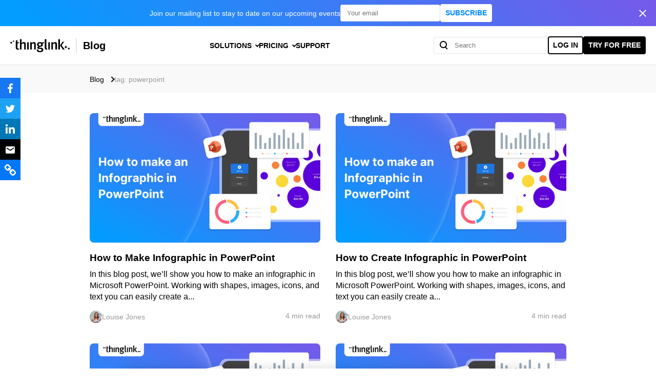

--- FILE ---
content_type: text/html; charset=UTF-8
request_url: https://www.thinglink.com/blog/tag/powerpoint/
body_size: 15616
content:
<!DOCTYPE html>
<html lang="en">
    <head>
                <title>powerpoint | ThingLink Blog</title>

        <meta charset="UTF-8"> 
               
        <meta name="description" content="The easiest and fastest immersive content creation suite!" />
        <meta name="viewport" content="width=device-width, initial-scale=1.0, maximum-scale=5.0, user-scalable=no">
        <meta name="author" content="Louise Jones">

        <meta name="theme-color" content="#0088FF">

                <meta name=”robots” content="index, follow">
        

        <link rel="stylesheet" href="https://cdn.thinglink.me/blog/wp-content/themes/thinglink-theme/style.css?ver=1.3" type="text/css" />

        <script
            type="text/javascript"
            src="https://cdn.thinglink.me/blog/wp-content/themes/thinglink-theme/helpers.js"
            type="text/css"></script>
        <script charset="utf-8" type="text/plain" src="//js.hsforms.net/forms/v2.js" data-cookiecategory="analytics"></script>
        
        <script type="text/plain" src="https://assets.calendly.com/assets/external/widget.js" data-cookiecategory="functional"></script>
        <script type="text/plain" data-cookiecategory="functional">
            var head = document.head;
            var calendlyCsslink = document.createElement("link");

            calendlyCsslink.type = "text/css";
            calendlyCsslink.rel = "stylesheet";
            calendlyCsslink.href = "https://assets.calendly.com/assets/external/widget.css";

            document.head.appendChild(calendlyCsslink);
        </script>

        <link rel="stylesheet" href="https://cdn.thinglink.me/blog/wp-content/themes/thinglink-theme/consentBanner/cookieconsent.css" media="print" onload="this.media='all'">

        <script type="application/ld+json">
        {
          "@context": "https://schema.org",
          "@type": "Organization",
          "url": "https://www.thinglink.com/",
          "name": "ThingLink",
          "logo": "https://www.thinglink.com/gfx/thinglink-logo-app.svg",
          "email": "support@thinglink.com",
          "description": "Easily create interactive and immersive visual experiences for online communication and learning",
          "foundingDate": "2010",
          "sameAs": [
            "https://www.facebook.com/ThingLink",
            "https://twitter.com/ThingLink",
            "https://www.linkedin.com/company/thinglink",
            "https://www.youtube.com/channel/UCoEFzyhf3bB8OyfNfHeuasQ/videos",
            "https://www.linkedin.com/company/thinglink/",
            "https://en.wikipedia.org/wiki/Thinglink"
          ]
        }
        </script>

        
        
        <script type="application/ld+json">
        {
          "@context": "https://schema.org",
          "@type": "WebSite",
          "url": "https://www.thinglink.com/blog",
          "potentialAction": {
            "@type": "SearchAction",
            "target": {
              "@type": "EntryPoint",
              "urlTemplate": "https://www.thinglink.com/blog/?s={search_term_string}"
            },
            "query-input": "required name=search_term_string"
          }
        }
        </script>

        
        <!-- Google / Search Engine Tags -->
        <meta itemprop="name" content="powerpoint | ThingLink Blog">
        <meta itemprop="description" content="The easiest and fastest immersive content creation suite!">
        <meta itemprop="image" content="https://www.thinglink.com/gfx/pages16/images/opengraph.png">

        <!-- Facebook Meta Tags -->
        <meta property="fb:app_id" content='163019823751039'/>
        <meta property="og:url" content="https://www.thinglink.com/blog/tag/powerpoint">
        <meta property="og:type" content="website">
        <meta property="og:title" content="powerpoint | ThingLink Blog">
        <meta property="og:description" content="The easiest and fastest immersive content creation suite!">
        <meta property="og:image" content="https://www.thinglink.com/gfx/pages16/images/opengraph.png">

        <!-- Facebook domain verification -->
        <meta name="facebook-domain-verification" content="sob3dj25bpld1pb06fdl8ookp7o74m">

        <!-- Twitter Meta Tags -->
        <meta name="twitter:site" content="@ThingLink">
        <meta name="twitter:card" content="summary_large_image">
        <meta name="twitter:title" content="powerpoint | ThingLink Blog">
        <meta name="twitter:description" content="The easiest and fastest immersive content creation suite!">
        <meta name="twitter:image" content="https://www.thinglink.com/gfx/pages16/images/opengraph.png">

        

<meta name="robots" content="max-image-preview:large">
<link rel="icon" href="https://cdn.thinglink.me/gfx/favicon.ico" type="image/x-icon">
<link rel="apple-touch-icon" href="https://cdn.thinglink.me/gfx/icons/tl-webclip-icon-57.png">
<link rel="apple-touch-icon" sizes="72x72" href="https://cdn.thinglink.me/gfx/icons/tl-webclip-icon-72.png">
<link rel="apple-touch-icon" sizes="144x144" href="https://cdn.thinglink.me/gfx/icons/tl-webclip-icon-114.png">
<meta name="msapplication-TileColor" content="#51aeff">
<meta name="msapplication-TileImage" content="https://cdn.thinglink.me/gfx/pages16/icons/msapp-150.png">
<link rel="dns-prefetch" href="//js.hs-scripts.com">
<link rel="dns-prefetch" href="//a.omappapi.com">
<link rel="alternate" type="application/rss+xml" title="ThingLink Blog &raquo; powerpoint Tag Feed" href="https://www.thinglink.com/blog/tag/powerpoint/feed/">
<!-- This site uses the Google Analytics by MonsterInsights plugin v8.20.1 - Using Analytics tracking - https://www.monsterinsights.com/ --><script src="//www.googletagmanager.com/gtag/js?id=G-3SL7LWNP1F" data-cfasync="false" data-wpfc-render="false" type="text/plain" async data-cookiecategory="analytics"></script><script data-cfasync="false" data-wpfc-render="false" type="text/plain" data-cookiecategory="analytics">
				var mi_version = '8.20.1';
				var mi_track_user = true;
				var mi_no_track_reason = '';
				
								var disableStrs = [
										'ga-disable-G-3SL7LWNP1F',
									];

				/* Function to detect opted out users */
				function __gtagTrackerIsOptedOut() {
					for (var index = 0; index < disableStrs.length; index++) {
						if (document.cookie.indexOf(disableStrs[index] + '=true') > -1) {
							return true;
						}
					}

					return false;
				}

				/* Disable tracking if the opt-out cookie exists. */
				if (__gtagTrackerIsOptedOut()) {
					for (var index = 0; index < disableStrs.length; index++) {
						window[disableStrs[index]] = true;
					}
				}

				/* Opt-out function */
				function __gtagTrackerOptout() {
					for (var index = 0; index < disableStrs.length; index++) {
						document.cookie = disableStrs[index] + '=true; expires=Thu, 31 Dec 2099 23:59:59 UTC; path=/';
						window[disableStrs[index]] = true;
					}
				}

				if ('undefined' === typeof gaOptout) {
					function gaOptout() {
						__gtagTrackerOptout();
					}
				}
								window.dataLayer = window.dataLayer || [];

				window.MonsterInsightsDualTracker = {
					helpers: {},
					trackers: {},
				};
				if (mi_track_user) {
					function __gtagDataLayer() {
						dataLayer.push(arguments);
					}

					function __gtagTracker(type, name, parameters) {
						if (!parameters) {
							parameters = {};
						}

						if (parameters.send_to) {
							__gtagDataLayer.apply(null, arguments);
							return;
						}

						if (type === 'event') {
														parameters.send_to = monsterinsights_frontend.v4_id;
							var hookName = name;
							if (typeof parameters['event_category'] !== 'undefined') {
								hookName = parameters['event_category'] + ':' + name;
							}

							if (typeof MonsterInsightsDualTracker.trackers[hookName] !== 'undefined') {
								MonsterInsightsDualTracker.trackers[hookName](parameters);
							} else {
								__gtagDataLayer('event', name, parameters);
							}
							
						} else {
							__gtagDataLayer.apply(null, arguments);
						}
					}

					__gtagTracker('js', new Date());
					__gtagTracker('set', {
						'developer_id.dZGIzZG': true,
											});
										__gtagTracker('config', 'G-3SL7LWNP1F', {"forceSSL":"true","link_attribution":"true"} );
															window.gtag = __gtagTracker;										(function () {
						/* https://developers.google.com/analytics/devguides/collection/analyticsjs/ */
						/* ga and __gaTracker compatibility shim. */
						var noopfn = function () {
							return null;
						};
						var newtracker = function () {
							return new Tracker();
						};
						var Tracker = function () {
							return null;
						};
						var p = Tracker.prototype;
						p.get = noopfn;
						p.set = noopfn;
						p.send = function () {
							var args = Array.prototype.slice.call(arguments);
							args.unshift('send');
							__gaTracker.apply(null, args);
						};
						var __gaTracker = function () {
							var len = arguments.length;
							if (len === 0) {
								return;
							}
							var f = arguments[len - 1];
							if (typeof f !== 'object' || f === null || typeof f.hitCallback !== 'function') {
								if ('send' === arguments[0]) {
									var hitConverted, hitObject = false, action;
									if ('event' === arguments[1]) {
										if ('undefined' !== typeof arguments[3]) {
											hitObject = {
												'eventAction': arguments[3],
												'eventCategory': arguments[2],
												'eventLabel': arguments[4],
												'value': arguments[5] ? arguments[5] : 1,
											}
										}
									}
									if ('pageview' === arguments[1]) {
										if ('undefined' !== typeof arguments[2]) {
											hitObject = {
												'eventAction': 'page_view',
												'page_path': arguments[2],
											}
										}
									}
									if (typeof arguments[2] === 'object') {
										hitObject = arguments[2];
									}
									if (typeof arguments[5] === 'object') {
										Object.assign(hitObject, arguments[5]);
									}
									if ('undefined' !== typeof arguments[1].hitType) {
										hitObject = arguments[1];
										if ('pageview' === hitObject.hitType) {
											hitObject.eventAction = 'page_view';
										}
									}
									if (hitObject) {
										action = 'timing' === arguments[1].hitType ? 'timing_complete' : hitObject.eventAction;
										hitConverted = mapArgs(hitObject);
										__gtagTracker('event', action, hitConverted);
									}
								}
								return;
							}

							function mapArgs(args) {
								var arg, hit = {};
								var gaMap = {
									'eventCategory': 'event_category',
									'eventAction': 'event_action',
									'eventLabel': 'event_label',
									'eventValue': 'event_value',
									'nonInteraction': 'non_interaction',
									'timingCategory': 'event_category',
									'timingVar': 'name',
									'timingValue': 'value',
									'timingLabel': 'event_label',
									'page': 'page_path',
									'location': 'page_location',
									'title': 'page_title',
								};
								for (arg in args) {
																		if (!(!args.hasOwnProperty(arg) || !gaMap.hasOwnProperty(arg))) {
										hit[gaMap[arg]] = args[arg];
									} else {
										hit[arg] = args[arg];
									}
								}
								return hit;
							}

							try {
								f.hitCallback();
							} catch (ex) {
							}
						};
						__gaTracker.create = newtracker;
						__gaTracker.getByName = newtracker;
						__gaTracker.getAll = function () {
							return [];
						};
						__gaTracker.remove = noopfn;
						__gaTracker.loaded = true;
						window['__gaTracker'] = __gaTracker;
					})();
									} else {
										console.log("");
					(function () {
						function __gtagTracker() {
							return null;
						}

						window['__gtagTracker'] = __gtagTracker;
						window['gtag'] = __gtagTracker;
					})();
									}
			</script><!-- / Google Analytics by MonsterInsights --><link rel="stylesheet" id="wp-block-library-css" href="https://cdn.thinglink.me/blog/wp-includes/css/dist/block-library/style.min.css?ver=6.4" type="text/css" media="all">
<style id="thinglink-cta-block-style-inline-css" type="text/css">
main.single-post article .tl-cta-block {
    display: flex;
    flex-direction: column;
    align-items: flex-start;
    margin: var(--tl--spacing-sm) 0;
    padding: var(--tl--spacing-sm);
    border-radius: var(--tl--border-radius-md);
    background: var(--tl--gradient);
    color: var(--tl--color-white);
}

main.single-post article .tl-cta-block h3 {
    font-size: var(--tl--font-size-lg);
    line-height: var(--tl--line-height-lg);
    font-weight: var(--tl--font-weight-bold);
}

main.single-post article .tl-cta-block p {
    font-size: var(--tl--font-size-xs);
    line-height: var(--tl--line-height-xs);
    font-weight: var(--tl--font-weight-regular);
}

main.single-post article .tl-cta-block h3 + p {
    margin-top: var(--tl--spacing-xxxs);
}

main.single-post article .tl-cta-block button:not(:first-child) {
    margin-top: var(--tl--spacing-xs);
}
</style>
<style id="thinglink-hsform-block-style-inline-css" type="text/css">
main.single-post section.tl-hsform-block {
    position: relative;
    display: flex;
    flex-direction: column;
    align-items: center;
    padding: var(--tl--spacing-xxs) 0;
}

main.single-post section.tl-hsform-block .tl-hsform-block__container {
    box-sizing: border-box;
    position: relative;
    display: flex;
    gap: var(--tl--spacing-xs);
    flex-direction: column;
    align-items: center;
    width: 100%;
    min-height: 300px;
    margin: -20px 0 0 0;
    padding: 38px var(--tl--spacing-sm) var(--tl--spacing-sm) var(--tl--spacing-sm);
    border: 2px solid var(--tl--color-blue);
    border-radius: var(--tl--spacing-xxxs);
    z-index: 0;
}

@keyframes rotation {
    from {
        transform: rotate(0deg);
    }
    to {
        transform: rotate(360deg);
    }
}

main.single-post section.tl-hsform-block .tl-hsform-block__container:after {
    content: '';
    position: absolute;
    top: calc(50% - 32px);
    left: calc(50% - 32px);
    width: 64px;
    min-width: 64px;
    height: 64px;
    min-height: 64px;
    border-top: 12px solid rgba(0, 0, 0, 0.2);
    border-bottom: 12px solid rgba(0, 0, 0, 0.2);
    border-left: 12px solid rgba(0, 0, 0, 0.2);
    border-right: 12px solid white;
    border-radius: 50%;
    z-index: 0;
    animation: rotation 1s infinite linear;
}

main.single-post section.tl-hsform-block .tl-hsform-block__heading {
    position: relative;
    display: flex;
    align-items: center;
    justify-content: center;
    flex-wrap: nowrap;
    max-width: 90%;
    height: 40px;
    min-height: 40px;
    max-height: 40px;
    padding: var(--tl--spacing-xxxs) var(--tl--spacing-sm);
    margin: 0;
    background: var(--tl--gradient);
    border-radius: var(--tl--spacing-xxxs);
    font-size: var(--tl--font-size-xs);
    line-height: var(--tl--line-height-xs);
    font-weight: var(--tl--font-weight-bold);
    color: var(--tl--color-white);
    text-overflow: ellipsis;
    z-index: 1;
}

main.single-post section.tl-hsform-block .hbspt-form {
    display: flex;
    flex: 1 0;
    width: 100%;
    background-color: white;
    z-index: 1;
}

main.single-post section.tl-hsform-block .hbspt-form .submitted-message {
    display: flex;
    flex-direction: column;
    flex: 1 0;
    align-items: center;
    justify-content: center;
    font-size: var(--tl--font-size-xs);
    line-height: var(--tl--line-height-xs);
    font-size: var(--tl--font-size-md);
    line-height: var(--tl--line-height-md);
}

main.single-post section.tl-hsform-block .hbspt-form .hs-richtext {
    font-size: var(--tl--font-size-xxs);
    line-height: var(--tl--line-height-xxs);
}

main.single-post section.tl-hsform-block .hbspt-form form * {
    margin: 0;
    padding: 0;
}

main.single-post section.tl-hsform-block .hbspt-form form {
    display: flex;
    flex-direction: column;
    gap: var(--tl--spacing-sm);
    width: 100%;
}

main.single-post section.tl-hsform-block .hbspt-form form fieldset {
    display: grid;
    width: 100%;
    max-width: unset;
    column-gap: var(--tl--spacing-xs);
}

main.single-post section.tl-hsform-block .hbspt-form form .hs-submit input[type="submit"] {
    padding: var(--tl--spacing-xs) var(--tl--spacing-md);
    margin-top: var(--tl--spacing-xxs);
    font-size: var(--tl--font-size-xxs);
    line-height: var(--tl--line-height-xxs);
    font-weight: var(--tl--font-weight-bold);
    color: var(--tl--color-white);
    text-transform: uppercase;
    background-color: var(--tl--color-blue);
    outline: 0;
    border: 0;
    border-radius: var(--tl--spacing-xxxxs);
    transition: all 0.2s ease;
}

main.single-post section.tl-hsform-block .hbspt-form form .hs-submit input[type="submit"]:hover {
    background-color: var(--tl--color-blue-darken);
    cursor: pointer;
}

main.single-post section.tl-hsform-block .hbspt-form form .hs-recaptcha {
    position: absolute;
    display: block !important;
    width: unset !important;
    bottom: var(--tl--spacing-sm);
    right: var(--tl--spacing-sm);
}

@media (max-width: 576px) {
    main.single-post section.tl-hsform-block .hbspt-form form .hs-submit input[type="submit"] {
        margin-bottom: 80px;
    }

    main.single-post section.tl-hsform-block .hbspt-form form .hs-recaptcha {
        right: unset;
        left: var(--tl--spacing-sm);
    }
}

main.single-post section.tl-hsform-block .hbspt-form form fieldset.form-columns-1 {
    grid-template-columns: 1fr;
}

main.single-post section.tl-hsform-block .hbspt-form form fieldset.form-columns-2 {
    grid-template-columns: 1fr 1fr;
}

main.single-post section.tl-hsform-block .hbspt-form form fieldset.form-columns-3 {
    grid-template-columns: 1fr 1fr 1fr;
}

@media (max-width: 576px) {
    main.single-post section.tl-hsform-block .hbspt-form form fieldset.form-columns-2 {
        grid-template-columns: 1fr;
        row-gap: var(--tl--spacing-xs);
    }

    main.single-post section.tl-hsform-block .hbspt-form form fieldset.form-columns-3 {
        grid-template-columns: 1fr;
        row-gap: var(--tl--spacing-xs);
    }
}

main.single-post section.tl-hsform-block .hbspt-form form .hs-form-field {
    display: flex;
    flex-direction: column;
    gap: 6px;
    width: 100%;
}

main.single-post section.tl-hsform-block .hbspt-form form .hs-form-field label,
main.single-post section.tl-hsform-block .hbspt-form form .hs-form-field label > p,
main.single-post section.tl-hsform-block .hbspt-form form .hs-form-field label > span {
    font-size: var(--tl--font-size-xxs);
    line-height: var(--tl--line-height-xxs);
    font-weight: var(--tl--font-weight-bold);
    color: rgba(0, 0, 0, 0.6);
}

main.single-post section.tl-hsform-block .hbspt-form form .hs-form-field label .hs-form-required {
    color: var(--tl--color-red);
}

main.single-post section.tl-hsform-block .hbspt-form form .hs-form-field legend,
main.single-post section.tl-hsform-block .hbspt-form form .hs-form-field .hs-field-desc {
    font-size: 12px;
    line-height: 16px;
    color: rgba(0, 0, 0, 0.6);
}

main.single-post section.tl-hsform-block .hbspt-form form .hs-form-field .input {
    width: 100%;
    margin: 0;
    padding: 0;
}

main.single-post section.tl-hsform-block .hbspt-form form .hs-form-field input,
main.single-post section.tl-hsform-block .hbspt-form form .hs-form-field .hs-input {
    outline: 0;
}

main.single-post section.tl-hsform-block .hbspt-form form .hs-form-field input,
main.single-post section.tl-hsform-block .hbspt-form form .hs-form-field .hs-input {
    width: 100%;
}

main.single-post section.tl-hsform-block .hbspt-form form .hs-form-field input[type="radio"],
main.single-post section.tl-hsform-block .hbspt-form form .hs-form-field .hs-input[type="radio"],
main.single-post section.tl-hsform-block .hbspt-form form .hs-form-field input[type="checkbox"],
main.single-post section.tl-hsform-block .hbspt-form form .hs-form-field .hs-input[type="checkbox"] {
    width: auto;
}

main.single-post section.tl-hsform-block .hbspt-form form .hs-form-field input,
main.single-post section.tl-hsform-block .hbspt-form form .hs-form-field .hs-input,
main.single-post section.tl-hsform-block .hbspt-form form .hs-form-field select {
    padding: 8px;
    border: 1px solid rgba(0, 0, 0, 0.4);
    border-radius: var(--tl--spacing-xxxxs);
    font-size: var(--tl--font-size-xxs);
    line-height: var(--tl--line-height-xxs);
    transition: all 0.2s ease;
}

main.single-post section.tl-hsform-block .hbspt-form form .hs-form-field input:hover,
main.single-post section.tl-hsform-block .hbspt-form form .hs-form-field .hs-input:hover,
main.single-post section.tl-hsform-block .hbspt-form form .hs-form-field select:hover {
    border-color: rgba(0, 0, 0, 0.6);
}

main.single-post section.tl-hsform-block .hbspt-form form .hs-form-field input:active,
main.single-post section.tl-hsform-block .hbspt-form form .hs-form-field .hs-input:active,
main.single-post section.tl-hsform-block .hbspt-form form .hs-form-field select:active,
main.single-post section.tl-hsform-block .hbspt-form form .hs-form-field input:focus,
main.single-post section.tl-hsform-block .hbspt-form form .hs-form-field .hs-input:focus,
main.single-post section.tl-hsform-block .hbspt-form form .hs-form-field select:focus {
    border-color: var(--tl--color-blue);
    box-shadow: 0px 0px 0px 1px rgba(0, 136, 255, 0.3);
}

main.single-post section.tl-hsform-block .hbspt-form form .hs-form-field input.invalid,
main.single-post section.tl-hsform-block .hbspt-form form .hs-form-field .hs-input.invalid,
main.single-post section.tl-hsform-block .hbspt-form form .hs-form-field select.invalid,
main.single-post section.tl-hsform-block .hbspt-form form .hs-form-field input.error,
main.single-post section.tl-hsform-block .hbspt-form form .hs-form-field .hs-input.error,
main.single-post section.tl-hsform-block .hbspt-form form .hs-form-field select.error {
    border-color: var(--tl--color-red);
    box-shadow: 0px 0px 0px 1px rgba(241, 40, 40, 0.3);
}

main.single-post section.tl-hsform-block .hbspt-form form .hs-form-field select {
    background-color: var(--tl--color-white);
}

main.single-post section.tl-hsform-block .hbspt-form form .hs-form-field select option {
    padding: var(--tl--spacing-xxxxs) 0;
}

main.single-post section.tl-hsform-block .hbspt-form form ul {
    display: flex;
    flex-direction: column;
    gap: var(--tl--spacing-xxxxs);
    font-size: 12px;
    line-height:18px;
    font-weight: var(--tl--font-weight-regular);
}

main.single-post section.tl-hsform-block .hbspt-form form ul[role="radio"],
main.single-post section.tl-hsform-block .hbspt-form form ul[role="checkbox"] {
    gap: var(--tl--spacing-xxxs);
}

main.single-post section.tl-hsform-block .hbspt-form form ul li {
    list-style: none;
}

main.single-post section.tl-hsform-block .hbspt-form form ul li.hs-form-radio label,
main.single-post section.tl-hsform-block .hbspt-form form ul li.hs-form-checkbox label {
    display: flex;
    align-items: center;
    gap: var(--tl--spacing-xxxs);
}

main.single-post section.tl-hsform-block .hbspt-form form ul.hs-error-msgs li:only-child {
    list-style: none;
}

main.single-post section.tl-hsform-block .hbspt-form form ul.hs-error-msgs li:not(:only-child) {
    list-style: revert;
    margin-left: var(--tl--spacing-xs) ;
}

main.single-post section.tl-hsform-block .hbspt-form form .hs-error-msgs,
main.single-post section.tl-hsform-block .hbspt-form form .hs-error-msg,
main.single-post section.tl-hsform-block .hbspt-form form .hs-form-field .hs-error-msgs label,
main.single-post section.tl-hsform-block .hbspt-form form .hs-form-field .hs-error-msgs label > p,
main.single-post section.tl-hsform-block .hbspt-form form .hs-form-field .hs-error-msgs label > span {
    font-size: 12px;
    line-height:18px;
    font-weight: var(--tl--font-weight-regular);
    color: var(--tl--color-red);
}

main.single-post section.tl-hsform-block .hbspt-form form ul li.hs-form-radio label span,
main.single-post section.tl-hsform-block .hbspt-form form ul li.hs-form-checkbox label span {
    font-weight: var(--tl--font-weight-regular);
}
</style>
<style id="thinglink-webinarreg-block-style-inline-css" type="text/css">
main.single-post article section.tl-webinarreg-block {
    position: relative;
    display: flex;
    flex-direction: column;
    align-items: center;
    justify-content: center;
    padding: var(--tl--spacing-xs);
    border-radius: var(--tl--spacing-xxxs);
    background: var(--tl--gradient);
}

main.single-post article section.tl-webinarreg-block .tl-webinarreg-block__date {
    display: flex;
    align-items: center;
    justify-content: center;
    margin-bottom: var(--tl--spacing-xxs);
    padding: var(--tl--spacing-xxxxs) var(--tl--spacing-xxxs);
    font-size: var(--tl--font-size-xxs);
    line-height: var(--tl--line-height-xxs);
    font-weight: var(--tl--font-weight-bold);
    color: var(--tl--color-white);
    background: rgba(255, 255, 255, 0.2);
    border-radius: var(--tl--spacing-xxxxs);
}

main.single-post article section.tl-webinarreg-block .tl-webinarreg-block__time {
    display: flex;
    align-items: center;
    justify-content: center;
    margin-bottom: var(--tl--spacing-xs);
    font-size: var(--tl--font-size-xxs);
    line-height: var(--tl--line-height-xxs);
    color: var(--tl--color-white);
}

main.single-post article section.tl-webinarreg-block .tl-webinarreg-block__btn {
    display: flex;
    align-items: center;
    justify-content: center;
    gap: var(--tl--spacing-xxxs);
    width: 100%;
    padding: var(--tl--spacing-xxxxs) var(--tl--spacing-xs);
    font-size: var(--tl--font-size-md);
    line-height: var(--tl--line-height-md);
    font-weight: var(--tl--font-weight-bold);
    border-radius: var(--tl--spacing-xxxs);
    background-color: var(--tl--color-white);
}

main.single-post article section.tl-webinarreg-block .tl-webinarreg-block__btn:hover {
    cursor: pointer;
}

</style>
<style id="global-styles-inline-css" type="text/css">
body{--wp--preset--color--black: #000000;--wp--preset--color--cyan-bluish-gray: #abb8c3;--wp--preset--color--white: #FFFFFF;--wp--preset--color--pale-pink: #f78da7;--wp--preset--color--vivid-red: #cf2e2e;--wp--preset--color--luminous-vivid-orange: #ff6900;--wp--preset--color--luminous-vivid-amber: #fcb900;--wp--preset--color--light-green-cyan: #7bdcb5;--wp--preset--color--vivid-green-cyan: #00d084;--wp--preset--color--pale-cyan-blue: #8ed1fc;--wp--preset--color--vivid-cyan-blue: #0693e3;--wp--preset--color--vivid-purple: #9b51e0;--wp--preset--color--gray: #999999;--wp--preset--color--light-gray: #F9F9F9;--wp--preset--color--blue: #0088FF;--wp--preset--color--dark-blue: #007AE6;--wp--preset--color--red: #F30808;--wp--preset--gradient--vivid-cyan-blue-to-vivid-purple: linear-gradient(135deg,rgba(6,147,227,1) 0%,rgb(155,81,224) 100%);--wp--preset--gradient--light-green-cyan-to-vivid-green-cyan: linear-gradient(135deg,rgb(122,220,180) 0%,rgb(0,208,130) 100%);--wp--preset--gradient--luminous-vivid-amber-to-luminous-vivid-orange: linear-gradient(135deg,rgba(252,185,0,1) 0%,rgba(255,105,0,1) 100%);--wp--preset--gradient--luminous-vivid-orange-to-vivid-red: linear-gradient(135deg,rgba(255,105,0,1) 0%,rgb(207,46,46) 100%);--wp--preset--gradient--very-light-gray-to-cyan-bluish-gray: linear-gradient(135deg,rgb(238,238,238) 0%,rgb(169,184,195) 100%);--wp--preset--gradient--cool-to-warm-spectrum: linear-gradient(135deg,rgb(74,234,220) 0%,rgb(151,120,209) 20%,rgb(207,42,186) 40%,rgb(238,44,130) 60%,rgb(251,105,98) 80%,rgb(254,248,76) 100%);--wp--preset--gradient--blush-light-purple: linear-gradient(135deg,rgb(255,206,236) 0%,rgb(152,150,240) 100%);--wp--preset--gradient--blush-bordeaux: linear-gradient(135deg,rgb(254,205,165) 0%,rgb(254,45,45) 50%,rgb(107,0,62) 100%);--wp--preset--gradient--luminous-dusk: linear-gradient(135deg,rgb(255,203,112) 0%,rgb(199,81,192) 50%,rgb(65,88,208) 100%);--wp--preset--gradient--pale-ocean: linear-gradient(135deg,rgb(255,245,203) 0%,rgb(182,227,212) 50%,rgb(51,167,181) 100%);--wp--preset--gradient--electric-grass: linear-gradient(135deg,rgb(202,248,128) 0%,rgb(113,206,126) 100%);--wp--preset--gradient--midnight: linear-gradient(135deg,rgb(2,3,129) 0%,rgb(40,116,252) 100%);--wp--preset--gradient--tl-gradient: linear-gradient(45deg, #039CFF 5%, #7659EA 100%);--wp--preset--font-size--small: 14px;--wp--preset--font-size--medium: 19px;--wp--preset--font-size--large: 24px;--wp--preset--font-size--x-large: 42px;--wp--preset--font-size--regular: 16px;--wp--preset--font-size--extra-large: 30px;--wp--preset--font-family--system-font: -apple-system, "SF Pro Display", BlinkMacSystemFont, "Segoe UI", Roboto, "Helvetica Neue", Helvetica, Arial, sans-serif;--wp--preset--spacing--20: 0.44rem;--wp--preset--spacing--30: 0.67rem;--wp--preset--spacing--40: 1rem;--wp--preset--spacing--50: 1.5rem;--wp--preset--spacing--60: 2.25rem;--wp--preset--spacing--70: 3.38rem;--wp--preset--spacing--80: 5.06rem;--wp--preset--shadow--natural: 6px 6px 9px rgba(0, 0, 0, 0.2);--wp--preset--shadow--deep: 12px 12px 50px rgba(0, 0, 0, 0.4);--wp--preset--shadow--sharp: 6px 6px 0px rgba(0, 0, 0, 0.2);--wp--preset--shadow--outlined: 6px 6px 0px -3px rgba(255, 255, 255, 1), 6px 6px rgba(0, 0, 0, 1);--wp--preset--shadow--crisp: 6px 6px 0px rgba(0, 0, 0, 1);}body { margin: 0;--wp--style--global--content-size: 620px;--wp--style--global--wide-size: 620px; }.wp-site-blocks > .alignleft { float: left; margin-right: 2em; }.wp-site-blocks > .alignright { float: right; margin-left: 2em; }.wp-site-blocks > .aligncenter { justify-content: center; margin-left: auto; margin-right: auto; }:where(.wp-site-blocks) > * { margin-block-start: 8px; margin-block-end: 0; }:where(.wp-site-blocks) > :first-child:first-child { margin-block-start: 0; }:where(.wp-site-blocks) > :last-child:last-child { margin-block-end: 0; }body { --wp--style--block-gap: 8px; }:where(body .is-layout-flow)  > :first-child:first-child{margin-block-start: 0;}:where(body .is-layout-flow)  > :last-child:last-child{margin-block-end: 0;}:where(body .is-layout-flow)  > *{margin-block-start: 8px;margin-block-end: 0;}:where(body .is-layout-constrained)  > :first-child:first-child{margin-block-start: 0;}:where(body .is-layout-constrained)  > :last-child:last-child{margin-block-end: 0;}:where(body .is-layout-constrained)  > *{margin-block-start: 8px;margin-block-end: 0;}:where(body .is-layout-flex) {gap: 8px;}:where(body .is-layout-grid) {gap: 8px;}body .is-layout-flow > .alignleft{float: left;margin-inline-start: 0;margin-inline-end: 2em;}body .is-layout-flow > .alignright{float: right;margin-inline-start: 2em;margin-inline-end: 0;}body .is-layout-flow > .aligncenter{margin-left: auto !important;margin-right: auto !important;}body .is-layout-constrained > .alignleft{float: left;margin-inline-start: 0;margin-inline-end: 2em;}body .is-layout-constrained > .alignright{float: right;margin-inline-start: 2em;margin-inline-end: 0;}body .is-layout-constrained > .aligncenter{margin-left: auto !important;margin-right: auto !important;}body .is-layout-constrained > :where(:not(.alignleft):not(.alignright):not(.alignfull)){max-width: var(--wp--style--global--content-size);margin-left: auto !important;margin-right: auto !important;}body .is-layout-constrained > .alignwide{max-width: var(--wp--style--global--wide-size);}body .is-layout-flex{display: flex;}body .is-layout-flex{flex-wrap: wrap;align-items: center;}body .is-layout-flex > *{margin: 0;}body .is-layout-grid{display: grid;}body .is-layout-grid > *{margin: 0;}body{font-family: var(--wp--preset--font-family--system-font);font-size: var(--wp--preset--font-size--regular);line-height: 1.4em;}a:where(:not(.wp-element-button)){color: var(--wp--preset--color--blue);text-decoration: none;}a:where(:not(.wp-element-button)):hover{color: var(--wp--preset--color--dark-blue);}h1{font-size: var(--wp--preset--font-size--extra-large);line-height: 42px;}h2{font-size: var(--wp--preset--font-size--large);line-height: 34px;}h3{font-size: var(--wp--preset--font-size--medium);line-height: 27px;}h4{font-size: var(--wp--preset--font-size--regular);line-height: 22px;}.wp-element-button, .wp-block-button__link{background-color: #32373c;border-width: 0;color: #fff;font-family: inherit;font-size: inherit;line-height: inherit;padding: calc(0.667em + 2px) calc(1.333em + 2px);text-decoration: none;}.has-black-color{color: var(--wp--preset--color--black) !important;}.has-cyan-bluish-gray-color{color: var(--wp--preset--color--cyan-bluish-gray) !important;}.has-white-color{color: var(--wp--preset--color--white) !important;}.has-pale-pink-color{color: var(--wp--preset--color--pale-pink) !important;}.has-vivid-red-color{color: var(--wp--preset--color--vivid-red) !important;}.has-luminous-vivid-orange-color{color: var(--wp--preset--color--luminous-vivid-orange) !important;}.has-luminous-vivid-amber-color{color: var(--wp--preset--color--luminous-vivid-amber) !important;}.has-light-green-cyan-color{color: var(--wp--preset--color--light-green-cyan) !important;}.has-vivid-green-cyan-color{color: var(--wp--preset--color--vivid-green-cyan) !important;}.has-pale-cyan-blue-color{color: var(--wp--preset--color--pale-cyan-blue) !important;}.has-vivid-cyan-blue-color{color: var(--wp--preset--color--vivid-cyan-blue) !important;}.has-vivid-purple-color{color: var(--wp--preset--color--vivid-purple) !important;}.has-gray-color{color: var(--wp--preset--color--gray) !important;}.has-light-gray-color{color: var(--wp--preset--color--light-gray) !important;}.has-blue-color{color: var(--wp--preset--color--blue) !important;}.has-dark-blue-color{color: var(--wp--preset--color--dark-blue) !important;}.has-red-color{color: var(--wp--preset--color--red) !important;}.has-black-background-color{background-color: var(--wp--preset--color--black) !important;}.has-cyan-bluish-gray-background-color{background-color: var(--wp--preset--color--cyan-bluish-gray) !important;}.has-white-background-color{background-color: var(--wp--preset--color--white) !important;}.has-pale-pink-background-color{background-color: var(--wp--preset--color--pale-pink) !important;}.has-vivid-red-background-color{background-color: var(--wp--preset--color--vivid-red) !important;}.has-luminous-vivid-orange-background-color{background-color: var(--wp--preset--color--luminous-vivid-orange) !important;}.has-luminous-vivid-amber-background-color{background-color: var(--wp--preset--color--luminous-vivid-amber) !important;}.has-light-green-cyan-background-color{background-color: var(--wp--preset--color--light-green-cyan) !important;}.has-vivid-green-cyan-background-color{background-color: var(--wp--preset--color--vivid-green-cyan) !important;}.has-pale-cyan-blue-background-color{background-color: var(--wp--preset--color--pale-cyan-blue) !important;}.has-vivid-cyan-blue-background-color{background-color: var(--wp--preset--color--vivid-cyan-blue) !important;}.has-vivid-purple-background-color{background-color: var(--wp--preset--color--vivid-purple) !important;}.has-gray-background-color{background-color: var(--wp--preset--color--gray) !important;}.has-light-gray-background-color{background-color: var(--wp--preset--color--light-gray) !important;}.has-blue-background-color{background-color: var(--wp--preset--color--blue) !important;}.has-dark-blue-background-color{background-color: var(--wp--preset--color--dark-blue) !important;}.has-red-background-color{background-color: var(--wp--preset--color--red) !important;}.has-black-border-color{border-color: var(--wp--preset--color--black) !important;}.has-cyan-bluish-gray-border-color{border-color: var(--wp--preset--color--cyan-bluish-gray) !important;}.has-white-border-color{border-color: var(--wp--preset--color--white) !important;}.has-pale-pink-border-color{border-color: var(--wp--preset--color--pale-pink) !important;}.has-vivid-red-border-color{border-color: var(--wp--preset--color--vivid-red) !important;}.has-luminous-vivid-orange-border-color{border-color: var(--wp--preset--color--luminous-vivid-orange) !important;}.has-luminous-vivid-amber-border-color{border-color: var(--wp--preset--color--luminous-vivid-amber) !important;}.has-light-green-cyan-border-color{border-color: var(--wp--preset--color--light-green-cyan) !important;}.has-vivid-green-cyan-border-color{border-color: var(--wp--preset--color--vivid-green-cyan) !important;}.has-pale-cyan-blue-border-color{border-color: var(--wp--preset--color--pale-cyan-blue) !important;}.has-vivid-cyan-blue-border-color{border-color: var(--wp--preset--color--vivid-cyan-blue) !important;}.has-vivid-purple-border-color{border-color: var(--wp--preset--color--vivid-purple) !important;}.has-gray-border-color{border-color: var(--wp--preset--color--gray) !important;}.has-light-gray-border-color{border-color: var(--wp--preset--color--light-gray) !important;}.has-blue-border-color{border-color: var(--wp--preset--color--blue) !important;}.has-dark-blue-border-color{border-color: var(--wp--preset--color--dark-blue) !important;}.has-red-border-color{border-color: var(--wp--preset--color--red) !important;}.has-vivid-cyan-blue-to-vivid-purple-gradient-background{background: var(--wp--preset--gradient--vivid-cyan-blue-to-vivid-purple) !important;}.has-light-green-cyan-to-vivid-green-cyan-gradient-background{background: var(--wp--preset--gradient--light-green-cyan-to-vivid-green-cyan) !important;}.has-luminous-vivid-amber-to-luminous-vivid-orange-gradient-background{background: var(--wp--preset--gradient--luminous-vivid-amber-to-luminous-vivid-orange) !important;}.has-luminous-vivid-orange-to-vivid-red-gradient-background{background: var(--wp--preset--gradient--luminous-vivid-orange-to-vivid-red) !important;}.has-very-light-gray-to-cyan-bluish-gray-gradient-background{background: var(--wp--preset--gradient--very-light-gray-to-cyan-bluish-gray) !important;}.has-cool-to-warm-spectrum-gradient-background{background: var(--wp--preset--gradient--cool-to-warm-spectrum) !important;}.has-blush-light-purple-gradient-background{background: var(--wp--preset--gradient--blush-light-purple) !important;}.has-blush-bordeaux-gradient-background{background: var(--wp--preset--gradient--blush-bordeaux) !important;}.has-luminous-dusk-gradient-background{background: var(--wp--preset--gradient--luminous-dusk) !important;}.has-pale-ocean-gradient-background{background: var(--wp--preset--gradient--pale-ocean) !important;}.has-electric-grass-gradient-background{background: var(--wp--preset--gradient--electric-grass) !important;}.has-midnight-gradient-background{background: var(--wp--preset--gradient--midnight) !important;}.has-tl-gradient-gradient-background{background: var(--wp--preset--gradient--tl-gradient) !important;}.has-small-font-size{font-size: var(--wp--preset--font-size--small) !important;}.has-medium-font-size{font-size: var(--wp--preset--font-size--medium) !important;}.has-large-font-size{font-size: var(--wp--preset--font-size--large) !important;}.has-x-large-font-size{font-size: var(--wp--preset--font-size--x-large) !important;}.has-regular-font-size{font-size: var(--wp--preset--font-size--regular) !important;}.has-extra-large-font-size{font-size: var(--wp--preset--font-size--extra-large) !important;}.has-system-font-font-family{font-family: var(--wp--preset--font-family--system-font) !important;}
.wp-block-navigation a:where(:not(.wp-element-button)){color: inherit;}
.wp-block-pullquote{font-size: 1.5em;line-height: 1.6;}
.wp-block-button .wp-block-button__link{background-color: var(--wp--preset--color--blue);border-radius: 8px;color: var(--wp--preset--color--white);}
.wp-block-button .wp-block-button__link a:where(:not(.wp-element-button)){background-color: var(--wp--preset--color--blue);color: var(--wp--preset--color--white);}
</style>
<script type="text/javascript" src="https://cdn.thinglink.me/blog/wp-content/plugins/cta-block/helpers.js?ver=1" id="tl-editor-blocks-helpers-js"></script><script type="text/plain" src="https://cdn.thinglink.me/blog/wp-content/plugins/google-analytics-for-wordpress/assets/js/frontend-gtag.min.js?ver=8.20.1" id="monsterinsights-frontend-script-js" data-cookiecategory="analytics"></script><script data-cfasync="false" data-wpfc-render="false" type="text/plain" id="monsterinsights-frontend-script-js-extra" data-cookiecategory="functional">/* <![CDATA[ */
var monsterinsights_frontend = {"js_events_tracking":"true","download_extensions":"doc,pdf,ppt,zip,xls,docx,pptx,xlsx","inbound_paths":"[]","home_url":"https:\/\/www.thinglink.com\/blog","hash_tracking":"false","v4_id":"G-3SL7LWNP1F"};/* ]]> */
</script><link rel="https://api.w.org/" href="https://www.thinglink.com/blog/wp-json/">
<link rel="alternate" type="application/json" href="https://www.thinglink.com/blog/wp-json/wp/v2/tags/518">
<link rel="EditURI" type="application/rsd+xml" title="RSD" href="https://www.thinglink.com/blog/xmlrpc.php?rsd">
<meta name="generator" content="WordPress 6.4">
<!-- DO NOT COPY THIS SNIPPET! Start of Page Analytics Tracking for HubSpot WordPress plugin v11.3.21--><script class="hsq-set-content-id" data-content-id="listing-page">
				var _hsq = _hsq || [];
				_hsq.push(["setContentType", "listing-page"]);
			</script><!-- DO NOT COPY THIS SNIPPET! End of Page Analytics Tracking for HubSpot WordPress plugin -->


    </head>

    <body>
        <section class="banner top-banner subscribe-banner hide subscribe-helper">
    <div class="subscribe-banner__container">
        <span>Join our mailing list to stay to date on our upcoming events</span>
        <input type="email" name="" class="tl-text-input subscribe-helper__input" placeholder="Your email">
        <button class="tl-button tl-button--white tl-button--small subscribe-helper__submit">Subscribe</button>
    </div>
    <div class="close-btn"></div>
    <div class="subscribe-banner__successful subscribe-helper__msg">
        Thank you for subscribing!
    </div>
</section>
<script type="text/javascript">
    document.addEventListener('DOMContentLoaded', () => {
        const banner = document.querySelector('section.subscribe-banner');

        const hideUntil = window.localStorage.tlHideSubscribeBanner;

        if (!hideUntil || ( new Date().getTime() > hideUntil ) ) {
            banner.classList.remove('hide');
            window.scrollTo(0, 0, { behavior: 'smooth' })
        }

        banner.querySelector('.close-btn').addEventListener('click', () => {
            window.localStorage.tlHideSubscribeBanner = new Date().getTime() + 3*24*60*60*1000; // 3 days
            banner.classList.add('hide');

            const event = new CustomEvent('tl-update-topnav', { bubbles: true });
            banner.dispatchEvent(event);
        });
    });
</script>
        
<section class="share-links share-links--fixed" role="region" aria-label="Share this page">
    <a href="https://www.facebook.com/dialog/share?app_id=163019823751039&display=page&href=https%3A%2F%2Fwww.thinglink.com%2Fblog%2Ftag%2Fpowerpoint&redirect_uri=https%3A%2F%2Fwww.thinglink.com%2Fblog%2Ftag%2Fpowerpoint" class="share-links__link share-links__link--facebook" aria-label="Share to Facebook" title="Share to Facebook"></a>
    <a href="https://twitter.com/share?url=https%3A%2F%2Fwww.thinglink.com%2Fblog%2Ftag%2Fpowerpoint&#038;via=ThingLink&#038;text=powerpoint+%7C+ThingLink+Blog" target="_blank" class="share-links__link share-links__link--twitter" aria-label="Share to X" title="Share to X"></a>
    <a href="https://www.linkedin.com/shareArticle?mini=true&#038;url=https%3A%2F%2Fwww.thinglink.com%2Fblog%2Ftag%2Fpowerpoint&#038;title=powerpoint+%7C+ThingLink+Blog&#038;source=ThingLink%20Blog" target="_blank" class="share-links__link share-links__link--linkedin" aria-label="Share to LinkedIn" title="Share to LinkedIn"></a>
    <a href="mailto:?subject=powerpoint%20|%20ThingLink%20Blog%20-%20https://www.thinglink.com/blog/tag/powerpoint" target="_blank" class="share-links__link share-links__link--email" aria-label="Share via email" title="Share via email"></a>
    <button class="share-links__link share-links__link--link" aria-label="Share a link to this page" title="Share a link to this page" data-target="modal" data-title="Share link" data-template="share_link_template"></button>
</section>
<template id="share_link_template">
    <div style="display: flex; flex-direction: column; align-items: flex-start; gap: var(--tl--spacing-xxs);">
        <input type="text" class="tl-text-input" value="https://www.thinglink.com/blog/tag/powerpoint" id="shareable_link" style="width: 100%;" readonly />
        <button class="tl-button tl-button--primary tl-button--blue tl-button--small" onclick="(() => {copy('shareable_link')})()">Copy</button>
    </div>
</template>

<header class="single-post">

    <nav class="top-nav">
    <div class="top-nav__expandable">
        <ul>
            <li class="top-nav__submenu">
                Solutions
                <ul>
                    <li>
                        <span class="subheader">
                            Business/Public Sector
                        </span>
                    </li>
                    <li>
                        <a href="https://www.thinglink.com/enterprise" target="_blank">
                            <img src="https://cdn.thinglink.me/blog/wp-content/themes/thinglink-theme/assets/icons/navbar/employee_training.svg" role="presentation" />
                            Enterprise & Employee Training
                        </a>
                    </li>
                    <li>
                        <a href="https://www.thinglink.com/business" target="_blank">
                            <img src="https://cdn.thinglink.me/blog/wp-content/themes/thinglink-theme/assets/icons/navbar/marketing.svg" role="presentation" />
                            Marketing & Communications
                        </a>
                    </li>
                    <li>
                        <a href="https://www.thinglink.com/museums-and-libraries" target="_blank">
                            <img src="https://cdn.thinglink.me/blog/wp-content/themes/thinglink-theme/assets/icons/navbar/museums_libraries.svg" role="presentation" />
                            Museums & Libraries
                        </a>
                    </li>
                    <li>
                        <a href="https://www.thinglink.com/healthcare" target="_blank">
                            <img src="https://cdn.thinglink.me/blog/wp-content/themes/thinglink-theme/assets/icons/navbar/healthcare.svg" role="presentation" />
                            Healthcare
                        </a>
                    </li>
                    <li>
                        <a href="https://www.thinglink.com/water-industry" target="_blank">
                            <img src="https://cdn.thinglink.me/blog/wp-content/themes/thinglink-theme/assets/icons/navbar/water.svg" role="presentation" />
                            Water Industry
                        </a>
                    </li>
                    <li>
                        <span class="subheader">
                            Business/Public Sector
                        </span>
                    </li>     
                    <li>
                        <a href="https://www.thinglink.com/edu" target="_blank">
                            <img src="https://cdn.thinglink.me/blog/wp-content/themes/thinglink-theme/assets/icons/navbar/teachers_schools.svg" role="presentation" />
                            Teachers & Schools
                        </a>
                    </li>
                    <li>
                        <a href="https://www.thinglink.com/higher-education" target="_blank">
                            <img src="https://cdn.thinglink.me/blog/wp-content/themes/thinglink-theme/assets/icons/navbar/higher_education.svg" role="presentation" />
                            Higher Education
                        </a>
                    </li>
                    <li>
                        <a href="https://www.thinglink.com/vocational-schools" target="_blank">
                            <img src="https://cdn.thinglink.me/blog/wp-content/themes/thinglink-theme/assets/icons/navbar/vocational_schools.svg" role="presentation" />
                            Vocational Schools
                        </a>
                    </li>
                    <li>
                        <a href="https://www.thinglink.com/certified-trainers" target="_blank">
                            <img src="https://cdn.thinglink.me/blog/wp-content/themes/thinglink-theme/assets/icons/navbar/certified.svg" role="presentation" />
                            Certified Trainers Program
                        </a>
                    </li>      
                </ul>
            </li>
            <li class="top-nav__submenu">
                Pricing
                <ul>
                    <li>
						<a href="https://www.thinglink.com/signup?teacher=true&buttonSource=fpPricing" target="">
							Education
						</a>
					</li>
					<li>
						<a href="https://www.thinglink.com/signup?buttonSource=fpPricing" target="_blank">
							Business & Public Sector
						</a>
					</li>
                </ul>
            </li>
            <li>
                <a href="https://support.thinglink.com/" target="_blank">Support</a>
            </li>
                            <li>
                    <a href="https://www.thinglink.com/blog/category/edu-finland/">
                        Blog in Finnish
                    </a>
                </li>
                        <li class="search">
                <div class="input-with-icon input-with-icon--search">
                    <i></i>
                    <form role="search" method="get" action="https://www.thinglink.com/blog">
                        <span class="screen-reader-text">Search for:</span>                        
                        <input type="search" class="tl-text-input tl-text-input--search" placeholder="Search" name="s" />
                        <input type="submit" value="Submit" hidden />
                    </form>
                </div>
            </li>
        </ul>
    </div>
    <div class="top-nav__wrapper">
        <div class="top-nav__logo">
            <div>
                <a href="https://www.thinglink.com/" target="_blank" rel="noopener noreferrer">
                    <img src="https://cdn.thinglink.me/blog/wp-content/themes/thinglink-theme/assets/images/thinglink-logo-black.svg" alt="ThingLink logo" />
                </a>
            </div>
            <div>
                <a href="https://www.thinglink.com/blog">Blog</a>
            </div>
        </div>
        <ul class="top-nav__links">
            <li>
                <ul>
                    <li class="top-nav__submenu">
                        Solutions
                        <ul class="two-columns">
                            <div>
                                <li>
                                    <span class="column-header">
                                        Business/Public Sector
                                    </span>
                                </li>
                                <li>
                                    <a href="https://www.thinglink.com/enterprise" target="_blank">
                                        <img src="https://cdn.thinglink.me/blog/wp-content/themes/thinglink-theme/assets/icons/navbar/employee_training.svg" role="presentation" />
                                        Enterprise & Employee Training
                                    </a>
                                </li>
                                <li>
                                    <a href="https://www.thinglink.com/business" target="_blank">
                                        <img src="https://cdn.thinglink.me/blog/wp-content/themes/thinglink-theme/assets/icons/navbar/marketing.svg" role="presentation" />
                                        Marketing & Communications
                                    </a>
                                </li>
                                <li>
                                    <a href="https://www.thinglink.com/museums-and-libraries" target="_blank">
                                        <img src="https://cdn.thinglink.me/blog/wp-content/themes/thinglink-theme/assets/icons/navbar/museums_libraries.svg" role="presentation" />
                                        Museums & Libraries
                                    </a>
                                </li>
                                <li>
                                    <a href="https://www.thinglink.com/healthcare" target="_blank">
                                        <img src="https://cdn.thinglink.me/blog/wp-content/themes/thinglink-theme/assets/icons/navbar/healthcare.svg" role="presentation" />
                                        Healthcare
                                    </a>
                                </li>
                                <li>
                                    <a href="https://www.thinglink.com/water-industry" target="_blank">
                                        <img src="https://cdn.thinglink.me/blog/wp-content/themes/thinglink-theme/assets/icons/navbar/water.svg" role="presentation" />
                                        Water Industry
                                    </a>
                                </li>
                            </div>
                            <div>
                                <li>
                                    <span class="column-header">
                                        Education
                                    </span>
                                </li>
                                <li>
                                    <a href="https://www.thinglink.com/edu" target="_blank">
                                        <img src="https://cdn.thinglink.me/blog/wp-content/themes/thinglink-theme/assets/icons/navbar/teachers_schools.svg" role="presentation" />
                                        Teachers & Schools
                                    </a>
                                </li>
                                <li>
                                    <a href="https://www.thinglink.com/higher-education" target="_blank">
                                        <img src="https://cdn.thinglink.me/blog/wp-content/themes/thinglink-theme/assets/icons/navbar/higher_education.svg" role="presentation" />
                                        Higher Education
                                    </a>
                                </li>
                                <li>
                                    <a href="https://www.thinglink.com/vocational-schools" target="_blank">
                                        <img src="https://cdn.thinglink.me/blog/wp-content/themes/thinglink-theme/assets/icons/navbar/vocational_schools.svg" role="presentation" />
                                        Vocational Schools
                                    </a>
                                </li>
                                <li>
                                    <a href="https://www.thinglink.com/certified-trainers" target="_blank">
                                        <img src="https://cdn.thinglink.me/blog/wp-content/themes/thinglink-theme/assets/icons/navbar/certified.svg" role="presentation" />
                                        Certified Trainers Program
                                    </a>
                                </li>
                            </div>
                        </ul>
                    </li>
                </ul>
            </li>
            <li>
                <ul>
                    <li class="top-nav__submenu">
                        Pricing
                        <ul>
                            <li>
                                <a href="https://www.thinglink.com/signup?teacher=true&buttonSource=fpPricing" target="">
                                    Education
                                </a>
                            </li>
                            <li>
                                <a href="https://www.thinglink.com/signup?buttonSource=fpPricing" target="_blank">
                                    Business & Public Sector
                                </a>
                            </li>
                        </ul>
                    </li>
                </ul>
            </li>
            <li>
                <a href="https://support.thinglink.com/" target="_blank">Support</a>
            </li>
        </ul>
        <div class="top-nav__search">
            <div class="input-with-icon input-with-icon--search">
                <i></i>
                <form role="search" method="get" action="https://www.thinglink.com/blog">
                    <span class="screen-reader-text">Search for:</span>                        
                    <input type="search" class="tl-text-input tl-text-input--search" placeholder="Search" name="s" />
                    <input type="submit" value="Submit" hidden />
                </form>
            </div>
        </div>
        <div class="top-nav__buttons">
            <a class="tl-button tl-button--black tl-button--outline tl-button--small" href="https://www.thinglink.com/login">Log in</a>
            <a class="tl-button tl-button--black tl-button--small" href="https://www.thinglink.com/register">Try for free</a>
        </div>
        <button class="top-nav__hamburger" aria-label="Expand navigation menu"></button>
    </div>
</nav>
<script type="text/javascript">
    const topNav = document.querySelector('nav.top-nav');
    const banner = document.querySelector('body > .banner.top-banner');

    let wpBarHeight = 0;
    let lock = false;
   
    const updateTopnav = () => {
        if (lock) return;

        lock = true;

        const wpBar = document.getElementById('wpadminbar');
        const topPos = topNav.getBoundingClientRect().top;

        const bannerHeight = banner?.getBoundingClientRect().height || 0;

        if (wpBar) {
            wpBarHeight = wpBar.getBoundingClientRect().height;
        }

        if (window.scrollY > bannerHeight) {
            topNav.style.position = 'fixed';
            topNav.style.top = wpBarHeight + 'px';
            lock = false;
            return;
        }
        else {
            topNav.style.position = 'absolute';
            topNav.style.top = bannerHeight + wpBarHeight + 'px';
            lock = false;
            return;
        }
    };

    
    document.addEventListener('DOMContentLoaded', () => {
        updateTopnav();
        document.addEventListener('scroll', () => {
            updateTopnav();
        });
        document.addEventListener('tl-update-topnav', () => {
            topNav.style.top = wpBarHeight + 'px';
        });

        function updateHeight() {
            const height = topNav.querySelector('.top-nav__expandable ul').offsetHeight;
            const expandable = topNav.querySelector('.top-nav__expandable');

            expandable.style.height = `${topNav.classList.contains('expanded') ? height : 0}px`; 
        }

        document.querySelector('nav.top-nav .top-nav__hamburger').addEventListener('click', () => {
            topNav.classList.toggle('expanded');
            updateHeight();
        });

        const submenus = [...document.querySelectorAll('nav.top-nav .top-nav__submenu')];
        submenus.forEach(submenu => {
            submenu.addEventListener('click', () => {
                submenu.classList.toggle('expanded');
                submenus.filter(sm => sm !== submenu).forEach(sm => sm.classList.remove('expanded'));
                updateHeight();
            });
        });
    })
    
</script>

    <div class="header__wrapper bg-gray">
        <div class="container">
            <div class="breadcrumbs">
    <a href="https://www.thinglink.com/blog">Blog</a>
            <span>tag: powerpoint</span>
    </div>        </div>
    </div>

</header>

<main>
    <div class="container">
        
        <section class="posts-grid">
            
<article class="post-card">
    <div class="post-card__image">
        <a href="https://www.thinglink.com/blog/how-to-make-infographic-in-powerpoint/">
                            <img 
                srcset="https://cdn.thinglink.me/blog/wp-content/uploads/2022/10/Copy-of-Blog-Cover-768x432.png 768w,
                https://cdn.thinglink.me/blog/wp-content/uploads/2022/10/Copy-of-Blog-Cover-576x324.png 576w"
                src="https://cdn.thinglink.me/blog/wp-content/uploads/2022/10/Copy-of-Blog-Cover-1024x576.png" alt="Featured picture of post &quot;How to Make Infographic in PowerPoint&quot;" loading="lazy" />
             
        </a>
    </div>

    <h3>
        <a href="https://www.thinglink.com/blog/how-to-make-infographic-in-powerpoint/">How to Make Infographic in PowerPoint</a>
    </h3>

    <p>In this blog post, we&#8217;ll show you how to make an infographic in Microsoft PowerPoint. Working with shapes, images, icons, and text you can easily create a...</p>

    <div class="post-info">
        <a class="post-info__author" href="https://www.thinglink.com/blog/author/louise/">
                <img alt='' src='https://secure.gravatar.com/avatar/b5dbe47f4975fe717c04b887ad7d2e17?s=96&#038;d=mp&#038;r=g' srcset='https://secure.gravatar.com/avatar/b5dbe47f4975fe717c04b887ad7d2e17?s=192&#038;d=mp&#038;r=g 2x' class='avatar avatar-96 photo' height='96' width='96' decoding='async'/>        <span>Louise Jones</span></a>
                    <span>4 min read</span>
            </div>
</article>

<article class="post-card">
    <div class="post-card__image">
        <a href="https://www.thinglink.com/blog/how-to-create-infographic-in-powerpoint/">
                            <img 
                srcset="https://cdn.thinglink.me/blog/wp-content/uploads/2022/10/Copy-of-Blog-Cover-768x432.png 768w,
                https://cdn.thinglink.me/blog/wp-content/uploads/2022/10/Copy-of-Blog-Cover-576x324.png 576w"
                src="https://cdn.thinglink.me/blog/wp-content/uploads/2022/10/Copy-of-Blog-Cover-1024x576.png" alt="Featured picture of post &quot;How to Create Infographic in PowerPoint&quot;" loading="lazy" />
             
        </a>
    </div>

    <h3>
        <a href="https://www.thinglink.com/blog/how-to-create-infographic-in-powerpoint/">How to Create Infographic in PowerPoint</a>
    </h3>

    <p>In this blog post, we&#8217;ll show you how to make an infographic in Microsoft PowerPoint. Working with shapes, images, icons, and text you can easily create a...</p>

    <div class="post-info">
        <a class="post-info__author" href="https://www.thinglink.com/blog/author/louise/">
                <img alt='' src='https://secure.gravatar.com/avatar/b5dbe47f4975fe717c04b887ad7d2e17?s=96&#038;d=mp&#038;r=g' srcset='https://secure.gravatar.com/avatar/b5dbe47f4975fe717c04b887ad7d2e17?s=192&#038;d=mp&#038;r=g 2x' class='avatar avatar-96 photo' height='96' width='96' decoding='async'/>        <span>Louise Jones</span></a>
                    <span>4 min read</span>
            </div>
</article>

<article class="post-card">
    <div class="post-card__image">
        <a href="https://www.thinglink.com/blog/how-to-create-an-infographic-in-powerpoint/">
                            <img 
                srcset="https://cdn.thinglink.me/blog/wp-content/uploads/2022/10/Copy-of-Blog-Cover-768x432.png 768w,
                https://cdn.thinglink.me/blog/wp-content/uploads/2022/10/Copy-of-Blog-Cover-576x324.png 576w"
                src="https://cdn.thinglink.me/blog/wp-content/uploads/2022/10/Copy-of-Blog-Cover-1024x576.png" alt="Featured picture of post &quot;How to Create an Infographic in PowerPoint&quot;" loading="lazy" />
             
        </a>
    </div>

    <h3>
        <a href="https://www.thinglink.com/blog/how-to-create-an-infographic-in-powerpoint/">How to Create an Infographic in PowerPoint</a>
    </h3>

    <p>In this blog post, we&#8217;ll show you how to make an infographic in Microsoft PowerPoint. Working with shapes, images, icons, and text you can easily create a...</p>

    <div class="post-info">
        <a class="post-info__author" href="https://www.thinglink.com/blog/author/louise/">
                <img alt='' src='https://secure.gravatar.com/avatar/b5dbe47f4975fe717c04b887ad7d2e17?s=96&#038;d=mp&#038;r=g' srcset='https://secure.gravatar.com/avatar/b5dbe47f4975fe717c04b887ad7d2e17?s=192&#038;d=mp&#038;r=g 2x' class='avatar avatar-96 photo' height='96' width='96' decoding='async'/>        <span>Louise Jones</span></a>
                    <span>4 min read</span>
            </div>
</article>

<article class="post-card">
    <div class="post-card__image">
        <a href="https://www.thinglink.com/blog/how-to-make-an-infographic-in-powerpoint-2/">
                            <img 
                srcset="https://cdn.thinglink.me/blog/wp-content/uploads/2022/10/Copy-of-Blog-Cover-768x432.png 768w,
                https://cdn.thinglink.me/blog/wp-content/uploads/2022/10/Copy-of-Blog-Cover-576x324.png 576w"
                src="https://cdn.thinglink.me/blog/wp-content/uploads/2022/10/Copy-of-Blog-Cover-1024x576.png" alt="Featured picture of post &quot;How to Make an Infographic in PowerPoint&quot;" loading="lazy" />
             
        </a>
    </div>

    <h3>
        <a href="https://www.thinglink.com/blog/how-to-make-an-infographic-in-powerpoint-2/">How to Make an Infographic in PowerPoint</a>
    </h3>

    <p>In this blog post, we&#8217;ll show you how to make an infographic in Microsoft PowerPoint. Working with shapes, images, icons, and text you can easily create a...</p>

    <div class="post-info">
        <a class="post-info__author" href="https://www.thinglink.com/blog/author/louise/">
                <img alt='' src='https://secure.gravatar.com/avatar/b5dbe47f4975fe717c04b887ad7d2e17?s=96&#038;d=mp&#038;r=g' srcset='https://secure.gravatar.com/avatar/b5dbe47f4975fe717c04b887ad7d2e17?s=192&#038;d=mp&#038;r=g 2x' class='avatar avatar-96 photo' height='96' width='96' decoding='async'/>        <span>Louise Jones</span></a>
                    <span>4 min read</span>
            </div>
</article>

<article class="post-card">
    <div class="post-card__image">
        <a href="https://www.thinglink.com/blog/how-to-make-infographic-on-powerpoint/">
                        <img src="https://cdn.thinglink.me/blog/wp-content/themes/thinglink-theme/assets/images/no-thumbnail.png" alt="Generic post thumbnail" />
             
        </a>
    </div>

    <h3>
        <a href="https://www.thinglink.com/blog/how-to-make-infographic-on-powerpoint/">How to Make Infographic on PowerPoint</a>
    </h3>

    <p>In this blog post, we&#8217;ll show you how to make an infographic in Microsoft PowerPoint. Working with shapes, images, icons, and text you can easily create a...</p>

    <div class="post-info">
        <a class="post-info__author" href="https://www.thinglink.com/blog/author/louise/">
                <img alt='' src='https://secure.gravatar.com/avatar/b5dbe47f4975fe717c04b887ad7d2e17?s=96&#038;d=mp&#038;r=g' srcset='https://secure.gravatar.com/avatar/b5dbe47f4975fe717c04b887ad7d2e17?s=192&#038;d=mp&#038;r=g 2x' class='avatar avatar-96 photo' height='96' width='96' decoding='async'/>        <span>Louise Jones</span></a>
                    <span>4 min read</span>
            </div>
</article>

<article class="post-card">
    <div class="post-card__image">
        <a href="https://www.thinglink.com/blog/how-to-make-an-infographic-on-powerpoint/">
                            <img 
                srcset="https://cdn.thinglink.me/blog/wp-content/uploads/2022/10/Copy-of-Blog-Cover-768x432.png 768w,
                https://cdn.thinglink.me/blog/wp-content/uploads/2022/10/Copy-of-Blog-Cover-576x324.png 576w"
                src="https://cdn.thinglink.me/blog/wp-content/uploads/2022/10/Copy-of-Blog-Cover-1024x576.png" alt="Featured picture of post &quot;How to Make an Infographic on PowerPoint&quot;" loading="lazy" />
             
        </a>
    </div>

    <h3>
        <a href="https://www.thinglink.com/blog/how-to-make-an-infographic-on-powerpoint/">How to Make an Infographic on PowerPoint</a>
    </h3>

    <p>In this blog post, we&#8217;ll show you how to make an infographic in Microsoft PowerPoint. Working with shapes, images, icons, and text you can easily create a...</p>

    <div class="post-info">
        <a class="post-info__author" href="https://www.thinglink.com/blog/author/louise/">
                <img alt='' src='https://secure.gravatar.com/avatar/b5dbe47f4975fe717c04b887ad7d2e17?s=96&#038;d=mp&#038;r=g' srcset='https://secure.gravatar.com/avatar/b5dbe47f4975fe717c04b887ad7d2e17?s=192&#038;d=mp&#038;r=g 2x' class='avatar avatar-96 photo' height='96' width='96' decoding='async'/>        <span>Louise Jones</span></a>
                    <span>4 min read</span>
            </div>
</article>
                    </section>
    </div>
</main>

    <section role="dialog" aria-modal="true" aria-hidden="true" class="modal-dialog">
        <div class="modal-dialog__container">
            <header>
                <h2 data-slot="title"></h2>
                <button aria-label="Close dialog">
                    <img src="https://cdn.thinglink.me/blog/wp-content/themes/thinglink-theme/assets/icons/cross-gray.svg" alt="Cross icon" />
                </button>
            </header>
            <div data-slot="container"></div>
        </div>
    </section>
    <section class="bottom-bar hide">
    <div class="bottom-bar__wrapper">
        <span>
            <strong>Create unique experiences with ThingLink!</strong>&nbsp;It's easier than you think!
        </span>
        <a href="https://thinglink.com/register" class="tl-button tl-button--primary tl-button--white tl-button--small" target="_blank" rel="noopener noreferrer">Start now</a>
    </div>
</section>
<script type="text/javascript">
    document.addEventListener('DOMContentLoaded', () => {
        window.addEventListener('scroll', debounce(() => {
            const bar = document.querySelector('section.bottom-bar');

            if (window.pageYOffset < 30 || ((window.pageYOffset + window.innerHeight + 100) > document.documentElement.scrollHeight)) {
                bar.classList.add('hide');
            }
            else {
                bar.classList.remove('hide');
            }
        }), 100);
    });
</script>    <footer class="main-footer">
        <div class="container">
            <div class="footer__wrapper">
                <div>
                    <a class="footer__logo" href="https://www.thinglink.com" aria-label="ThingLink website">
                        <img src="https://cdn.thinglink.me/blog/wp-content/themes/thinglink-theme/assets/images/thinglink-logo-gray.svg" alt="ThingLink logo" />
                    </a>
                </div>
                <div class="footer__links">
                    <a href="https://www.thinglink.com/terms" target="_blank" rel="noopener noreferrer">Terms of use</a>
                    <a href="https://www.thinglink.com/privacy" target="_blank" rel="noopener noreferrer">Privacy policy</a>
                    <a href="https://support.thinglink.com/" target="_blank" rel="noopener noreferrer">Help center</a>
                    <a href="https://support.thinglink.com/hc/en-us/requests/new" target="_blank" rel="noopener noreferrer">Contact us</a>
                                            <a href="https://www.thinglink.com/blog/category/edu-finland/" class="finnish" target="_blank" rel="noopener noreferrer">Blog in Finnish</a>
                                    </div>
                <div class="footer__social">
                    <a href="https://www.facebook.com/ThingLink/" target="_blank" rel="noopener noreferrer" aria-label="ThingLink Facebook account">
                        <img src="https://cdn.thinglink.me/blog/wp-content/themes/thinglink-theme/assets/icons/facebook-gray.svg" alt="Facebook logo" />
                    </a>
                    <a href="https://twitter.com/ThingLink" target="_blank" rel="noopener noreferrer" aria-label="ThingLink Twitter account">
                        <img src="https://cdn.thinglink.me/blog/wp-content/themes/thinglink-theme/assets/icons/twitter-gray.svg" alt="Twitter logo" />
                    </a>
                    <a href="https://www.youtube.com/channel/UCoEFzyhf3bB8OyfNfHeuasQ/videos" target="_blank" rel="noopener noreferrer" aria-label="ThingLink YouTube account">
                        <img src="https://cdn.thinglink.me/blog/wp-content/themes/thinglink-theme/assets/icons/youtube-gray.svg" alt="YouTube logo" />
                    </a>
                    <a href="https://www.instagram.com/thinglink/" target="_blank" rel="noopener noreferrer" aria-label="ThingLink Instagram account">
                        <img src="https://cdn.thinglink.me/blog/wp-content/themes/thinglink-theme/assets/icons/instagram-gray.svg" alt="Instagram logo" />
                    </a>
                </div>
            </div>
        </div>
    </footer>
    
    
<!-- This site is converting visitors into subscribers and customers with OptinMonster - https://optinmonster.com :: Campaign Title: [Webinar link] Guided tours -->
<script type="text/plain" data-cookiecategory="functional">(function(d,u,ac){var s=d.createElement('script');s.type='text/javascript';s.src='https://a.omappapi.com/app/js/api.min.js';s.async=true;s.dataset.user=u;s.dataset.campaign=ac;d.getElementsByTagName('head')[0].appendChild(s);})(document,224705,'xjvob56r42womtu9b3h0');</script><!-- / OptinMonster --><script type="text/javascript">
		var xjvob56r42womtu9b3h0_shortcode = true;		</script><script type="text/plain" id="leadin-script-loader-js-js-extra" data-cookiecategory="analytics">
/* <![CDATA[ */
var leadin_wordpress = {"userRole":"visitor","pageType":"archive","leadinPluginVersion":"11.3.21"};
/* ]]> */
</script><script type="text/plain" src="https://js.hs-scripts.com/603436.js?integration=WordPress&amp;ver=11.3.21" id="leadin-script-loader-js-js" data-cookiecategory="analytics"></script><script type="text/plain" data-cookiecategory="functional">(function(d){var s=d.createElement("script");s.type="text/javascript";s.src="https://a.omappapi.com/app/js/api.min.js";s.async=true;s.id="omapi-script";d.getElementsByTagName("head")[0].appendChild(s);})(document);</script><script type="text/plain" src="https://cdn.thinglink.me/blog/wp-content/plugins/optinmonster/assets/dist/js/helper.min.js?ver=2.11.1" id="optinmonster-wp-helper-js" data-cookiecategory="functional"></script><script type="text/javascript">var omapi_localized = {
			ajax: 'https://www.thinglink.com/blog/wp-admin/admin-ajax.php?optin-monster-ajax-route=1',
			nonce: 'ac94d2eb04',
			slugs:
			{"xjvob56r42womtu9b3h0":{"slug":"xjvob56r42womtu9b3h0","mailpoet":false}}		};</script><script type="text/javascript">var omapi_data = {"wc_cart":[],"object_id":0,"object_key":"post_tag","object_type":"term","term_ids":[],"wp_json":"https:\/\/www.thinglink.com\/blog\/wp-json"};</script>


    <script type="text/javascript">
    var COOKIES_TABLE = {
        'necessary': [
            {
                col1: 'JSESSIONID',
                col2: 'ThingLink'
            },
            {
                col1: 'rememberMe',
                col2: 'ThingLink',
            },
            {
                col1: 'id',
                col2: 'ThingLink',
            },
            {
                col1: 'cookie_consent',
                col2: 'ThingLink',
            },
            {
                col1: 'AWSELB',
                col2: 'ThingLink'
            },
            {
                col1: 'SERVERID',
                col2: 'ThingLink'
            },
            {
                col1: 'paymentInProcess',
                col2: 'ThingLink'
            },
            {
                col1: '_jwpusr',
                col2: 'ThingLink'
            },
            {
                col1: 'tlStatsExpanded',
                col2: 'ThingLink'
            },
        ],
        'analytics': [
            {
                col1: '^_ga',
                col2: 'Google Analytics',
                is_regex: true
            },
            {
                col1: '^__utm',
                col2: 'Google Analytics',
                is_regex: true
            },
            {
                col1: '_gid',
                col2: 'Google Analytics',
            },
            {
                col1: '^__hs',
                col2: 'HubSpot',
                is_regex: true
            },
            {
                col1: 'hubspotutk',
                col2: 'HubSpot',
            },
            {
                col1: 'messagesUtk',
                col2: 'HubSpot',
            },
            {
                col1: '^__mp',
                col2: 'Mixpanel',
                is_regex: true
            },
            {
                col1: 'mp_super_properties',
                col2: 'Mixpanel'
            }
        ],
        'functional': [
            {
                col1: '_fbp',
                col2: 'Facebook',
            },
            {
                col1: '_omappvp',
                col2: 'OptinMonster',
            },
            {
                col1: '_omappvs',
                col2: 'OptinMonster',
            },
            {
                col1: 'om-global-cookie',
                col2: 'OptinMonster',
            },
            {
                col1: '^om(GlobalSuccessCookie|GlobalInteractionCookie|SuccessCookie|LastSeen|SessionPageviews|SessionStart|VisitsFirst)$',
                col2: 'OptinMonster',
                is_regex: true
            },
            {
                col1: 'om-interaction-cookie',
                col2: 'OptinMonster',
            },
            {
                col1: '^om(Seen|-success|Success|SlideClosed)*-[a-zA-Z0-9]*$',
                col2: 'OptinMonster',
                is_regex: true
            },
            {
                col1: 'om-success-cookie',
                col2: 'OptinMonster',
            },
            {
                col1: '^om-[a-zA-Z0-9]*-closed$',
                col2: 'OptinMonster',
                is_regex: true
            },
            {
                col1: '^omCountdown-[a-zA-Z0-9]*-[a-zA-Z0-9]*$',
                col2: 'OptinMonster',
                is_regex: true
            },
            {
                col1: '_gat_omTracker',
                col2: 'OptinMonster',
            },
            {
                col1: '_omra',
                col2: 'OptinMonster',
            },
            {
                col1: '^__stripe',
                col2: 'Stripe',
                is_regex: true
            },
            {
                col1: '_GRECAPTCHA',
                col2: 'Google reCaptcha',
            },
            {
               col1: '^_sleek',
               col2: 'SleekPlan',
               is_regex: true
            },
        ]
    };
</script>

<script type="text/javascript">
    var getAllCookies = function () {
        var pairs = document.cookie.split(";");
        var cookies = {};

        for (var i = 0; i < pairs.length; i++) {
            var pair = pairs[i].split("=");
            cookies[pair[0].trim() + ''] = pair[1].trim();
        }

        return cookies;
    }

    var deleteCookie = function (cookieName) {
        var expires = 'Expires=Thu, 01 Jan 1970 00:00:01 GMT;';
        var domains = ['thinglink.com', '.thinglink.com', 'www.thinglink.com', '.www.thinglink.com', location.hostname, '.' + location.hostname];

        for (var i = 0; i < domains.length; i++) {
            document.cookie = cookieName + '=; path=/' +
                (domains[i].indexOf('.') == 0 ? '; domain=' + domains[i] : '') +
                '; ' + expires;
        }
    }

    var startCleaner = function () {
        var cleanScheduled = false;

        Reflect.setPrototypeOf(document, new Proxy(Reflect.getPrototypeOf(document), {
                set(target, key, value, thisArg) {
                    if (key === 'cookie') {
                        try {
                            var cookieVal = value.split(";")[0].split("=")[1].trim();
                            if (cookieVal !== '' && !cleanScheduled) {
                                setTimeout(function () {
                                    clearCookies();
                                    cleanScheduled = false;
                                }, 1000);
                            }
                        }
                        catch (e) {}
                    }

                    return Reflect.set(...arguments)
                }
            })
        );
    }

    var clearCookies = function () {
        if (typeof COOKIES_TABLE !== 'undefined') {
            var browserCookies = getAllCookies();

            if (browserCookies['cookie_consent'] !== undefined) {
                try {
                    var cookieConsent = JSON.parse(browserCookies['cookie_consent']);
                    var consentedLevels = cookieConsent['categories'];
                    var cookiesCategories = Object.keys(COOKIES_TABLE);

                    for (var i = 0; i < cookiesCategories.length; i++) {
                        if (consentedLevels.indexOf(cookiesCategories[i]) === -1) {
                            for (var j = 0; j < COOKIES_TABLE[cookiesCategories[i]].length; j++) {
                                var cookieDef = COOKIES_TABLE[cookiesCategories[i]][j];
                                var browserCookiesNames = Object.keys(browserCookies);

                                if (cookieDef['is_regex'] === true) {
                                    var regexp = new RegExp(cookieDef['col1']);

                                    for (var k = 0; k < browserCookiesNames.length; k++) {
                                        if (regexp.test(browserCookiesNames[k])) {
                                            deleteCookie(browserCookiesNames[k]);
                                        }
                                    }
                                }
                                else {
                                    for (var k = 0; k < browserCookiesNames.length; k++) {
                                        if (browserCookiesNames[k] === cookieDef['col1']) {
                                            deleteCookie(browserCookiesNames[k]);
                                        }
                                    }
                                }
                            }
                        }
                    }
                }
                catch (e) {
                    console.error(e);
                }
            }
        }
    }
</script>


<script type="text/javascript" defer src="https://cdn.thinglink.me/blog/wp-content/themes/thinglink-theme/consentBanner/cookieconsent.js"></script>
<script type="text/javascript">
    window.addEventListener('load', function() {
        window.cc = initCookieConsent();
        window.cc.run({
            current_lang: 'en',
            autoclear_cookies: false,
            remove_cookie_tables: true,
            page_scripts: true,
            auto_language: 'document',
            cookie_name: 'cookie_consent',
            gui_options: {
                consent_modal: {
                    layout: 'cloud',
                    position: 'bottom center',
                    transition: 'slide',
                    swap_buttons: true
                },
                settings_modal: {
                    cookie_table_headers: [
                        {col1: 'Name'},
                        {col2: 'Description'}
                    ]
                }
            },
            onAccept: function (cookies) {
                clearCookies();
            },
            languages: {
                'en': {
                    consent_modal: {
                        description: 'This site uses cookies to deliver our services. By using our site, you acknowledge that you have read and understand our <a href="https://www.thinglink.com/terms" target="_blank">Terms of Service</a> and <a href="https://www.thinglink.com/cookies" target="_blank">Cookie Policy</a>. Your use of ThingLink&apos;s Products and Services, is subject to these policies and terms.',

                        primary_btn: {
                            text: 'Accept',
                            role: 'accept_all'
                        },
                        secondary_btn: {
                            text: 'Manage',
                            role: 'settings'
                        }
                    },
                    settings_modal: {
                        title: 'Cookie preferences',
                        save_settings_btn: 'Accept selected',
                        reject_all_btn: 'Reject all',
                        accept_all_btn: 'Accept all',
                        close_btn_label: 'Close',
                        cookie_table_headers: [
                            {col1: 'Name'},
                            {col2: 'Service'}
                        ],
                        blocks: [
                            {
                                title: 'Cookie usage',
                                description: 'This site uses cookies to deliver our services. By using our site, you acknowledge that you have read and understand our <a href="https://www.thinglink.com/terms" target="_blank">Terms of Service</a> and <a href="https://www.thinglink.com/cookies" target="_blank">Cookie Policy</a>. Your use of ThingLink&apos;s Products and Services, is subject to these policies and terms.'
                            }, {
                                title: 'Strictly necessary cookies',
                                description: 'These essential cookies are strictly necessary for the site to function and cannot be disabled in our systems. While you can configure your browser to block or receive alerts about these cookies, certain parts of the site may not work as intended.',
                                toggle: {
                                    value: 'necessary',
                                    enabled: true,
                                    readonly: true
                                },
                                cookie_table: COOKIES_TABLE['necessary']
                            }, {
                                title: 'Performance and Analytics cookies',
                                description: "These cookies help us track visits and traffic sources to measure and enhance our site's performance. They provide insights into popular and less popular pages, as well as visitor navigation patterns. All data collected by these cookies is aggregated and anonymous.",
                                toggle: {
                                    value: 'analytics',
                                    enabled: true,
                                    readonly: false
                                },
                                cookie_table: COOKIES_TABLE['analytics']
                            }, {
                               title: 'Functional cookies',
                               description: 'These cookies enhance the functionality and personalization of the site. They can be set by us or by third-party providers whose services we have integrated into our pages. Disabling these cookies may result in some or all of these services not functioning properly.',
                               toggle: {
                                   value: 'functional',
                                   enabled: true,
                                   readonly: false
                               },
                               cookie_table: COOKIES_TABLE['functional']
                           }
                        ]
                    }
                }
            }
        });
    });
    window.addEventListener('load', function() {
        startCleaner();
    });
</script>

    </body>
</html>

<!-- Dynamic page generated in 0.074 seconds. -->
<!-- Cached page generated by WP-Super-Cache on 2026-01-21 07:49:21 -->

<!-- super cache -->

--- FILE ---
content_type: image/svg+xml
request_url: https://cdn.thinglink.me/blog/wp-content/themes/thinglink-theme/assets/icons/navbar/healthcare.svg
body_size: 676
content:
<svg width="24" height="24" viewBox="0 0 24 24" fill="none" xmlns="http://www.w3.org/2000/svg">
<g id="healthcare">
<path id="Vector" fill-rule="evenodd" clip-rule="evenodd" d="M6 2.25C6.41421 2.25 6.75 2.58579 6.75 3V5C6.75 5.41421 6.41421 5.75 6 5.75C5.58579 5.75 5.25 5.41421 5.25 5V4.75H5C4.66848 4.75 4.35054 4.8817 4.11612 5.11612C3.8817 5.35054 3.75 5.66848 3.75 6V9.5C3.75 10.7598 4.25045 11.968 5.14124 12.8588C6.03204 13.7496 7.24022 14.25 8.5 14.25C9.75978 14.25 10.968 13.7496 11.8588 12.8588C12.7496 11.968 13.25 10.7598 13.25 9.5V6C13.25 5.66848 13.1183 5.35054 12.8839 5.11612C12.6495 4.8817 12.3315 4.75 12 4.75H11.75V5C11.75 5.41421 11.4142 5.75 11 5.75C10.5858 5.75 10.25 5.41421 10.25 5V3C10.25 2.58579 10.5858 2.25 11 2.25C11.4142 2.25 11.75 2.58579 11.75 3V3.25H12C12.7293 3.25 13.4288 3.53973 13.9445 4.05546C14.4603 4.57118 14.75 5.27065 14.75 6V9.5C14.75 11.1576 14.0915 12.7473 12.9194 13.9194C11.8189 15.02 10.3502 15.6677 8.8028 15.7427C8.86482 16.1767 8.9811 16.6022 9.14963 17.0091C9.41347 17.646 9.80018 18.2248 10.2877 18.7123C10.7752 19.1998 11.354 19.5865 11.9909 19.8504C12.6279 20.1142 13.3106 20.25 14 20.25C14.6894 20.25 15.3721 20.1142 16.0091 19.8504C16.646 19.5865 17.2248 19.1998 17.7123 18.7123C18.1998 18.2248 18.5865 17.646 18.8504 17.0091C19.1142 16.3721 19.25 15.6894 19.25 15V12.6458C18.8025 12.5189 18.3902 12.2793 18.0555 11.9445C17.5397 11.4288 17.25 10.7293 17.25 10C17.25 9.27065 17.5397 8.57118 18.0555 8.05546C18.5712 7.53973 19.2707 7.25 20 7.25C20.7293 7.25 21.4288 7.53973 21.9445 8.05546C22.4603 8.57118 22.75 9.27065 22.75 10C22.75 10.7293 22.4603 11.4288 21.9445 11.9445C21.6098 12.2793 21.1975 12.5189 20.75 12.6458V15C20.75 15.8864 20.5754 16.7642 20.2362 17.5831C19.897 18.4021 19.3998 19.1462 18.773 19.773C18.1462 20.3998 17.4021 20.897 16.5831 21.2362C15.7642 21.5754 14.8864 21.75 14 21.75C13.1136 21.75 12.2358 21.5754 11.4169 21.2362C10.5979 20.897 9.85383 20.3998 9.22703 19.773C8.60023 19.1462 8.10303 18.4021 7.76381 17.5831C7.50519 16.9587 7.34226 16.3002 7.27944 15.6297C6.07639 15.3901 4.96074 14.7996 4.08058 13.9194C2.90848 12.7473 2.25 11.1576 2.25 9.5V6C2.25 5.27065 2.53973 4.57118 3.05546 4.05546C3.57118 3.53973 4.27065 3.25 5 3.25H5.25V3C5.25 2.58579 5.58579 2.25 6 2.25ZM20 8.75C19.6685 8.75 19.3505 8.8817 19.1161 9.11612C18.8817 9.35054 18.75 9.66848 18.75 10C18.75 10.3315 18.8817 10.6495 19.1161 10.8839C19.3505 11.1183 19.6685 11.25 20 11.25C20.3315 11.25 20.6495 11.1183 20.8839 10.8839C21.1183 10.6495 21.25 10.3315 21.25 10C21.25 9.66848 21.1183 9.35054 20.8839 9.11612C20.6495 8.8817 20.3315 8.75 20 8.75Z" fill="black"/>
</g>
</svg>


--- FILE ---
content_type: image/svg+xml
request_url: https://cdn.thinglink.me/blog/wp-content/themes/thinglink-theme/assets/icons/navbar/employee_training.svg
body_size: 613
content:
<svg width="24" height="24" viewBox="0 0 24 24" fill="none" xmlns="http://www.w3.org/2000/svg">
<g id="employee_training">
<g id="Vector">
<path fill-rule="evenodd" clip-rule="evenodd" d="M17.8366 2.56255L20.9248 4.10369C21.4258 4.35361 21.7451 4.86197 21.7535 5.42054C21.7537 5.42846 21.7539 5.43641 21.7539 5.44439V7.24514C21.7539 7.65935 21.4181 7.99514 21.0039 7.99514C20.5897 7.99514 20.2539 7.65935 20.2539 7.24514V7.11819L19.7273 7.38149V9.24601C19.7274 10.0415 19.2779 10.769 18.5662 11.1246L18.0442 11.3856C17.0729 11.871 15.9297 11.871 14.9585 11.3857L14.4363 11.1246C13.7246 10.769 13.2751 10.0417 13.2752 9.24616V7.37945L12.0821 6.78345L12.0809 6.78286C11.5731 6.53052 11.2515 6.01289 11.2502 5.44582C11.249 4.8783 11.5688 4.35886 12.0761 4.10445L15.1598 2.56255C16.0021 2.1411 16.9943 2.14115 17.8366 2.56255ZM14.7752 8.12875V9.24616C14.7752 9.47335 14.9035 9.68121 15.1068 9.78276L15.629 10.0439C16.1781 10.3182 16.8243 10.3183 17.3733 10.044L17.8956 9.78284C18.0988 9.68129 18.2273 9.47351 18.2273 9.24631V8.13152L17.8424 8.32398C17.0002 8.74408 16.0089 8.74441 15.1667 8.32431L14.7752 8.12875ZM18.6553 6.24042C18.6466 6.24458 18.6379 6.2489 18.6294 6.25339L17.1722 6.98203C16.7517 7.19177 16.2571 7.19183 15.8366 6.98222L12.7542 5.44245L15.8309 3.90405C16.2508 3.69391 16.7454 3.69378 17.1653 3.90393L20.2497 5.4432L18.6553 6.24042Z" fill="black"/>
<path fill-rule="evenodd" clip-rule="evenodd" d="M3.74658 5.99734C3.74658 4.75401 4.7545 3.74609 5.99783 3.74609H8.99908C9.4133 3.74609 9.74908 3.41031 9.74908 2.99609C9.74908 2.58188 9.4133 2.24609 8.99908 2.24609H5.99783C3.92607 2.24609 2.24658 3.92559 2.24658 5.99734V14.0007C2.24658 16.0724 3.92607 17.7519 5.99783 17.7519H9.14975L8.83698 20.2541H7.19824C6.78403 20.2541 6.44824 20.5899 6.44824 21.0041C6.44824 21.4183 6.78403 21.7541 7.19824 21.7541H16.8022C17.2165 21.7541 17.5522 21.4183 17.5522 21.0041C17.5522 20.5899 17.2165 20.2541 16.8022 20.2541H15.1634L14.8507 17.7519H18.0028C20.0746 17.7519 21.7541 16.0724 21.7541 14.0007V11.9998C21.7541 11.5856 21.4183 11.2498 21.0041 11.2498C20.5899 11.2498 20.2541 11.5856 20.2541 11.9998V14.0007C20.2541 15.244 19.2462 16.2519 18.0028 16.2519H5.99783C4.7545 16.2519 3.74658 15.244 3.74658 14.0007V5.99734ZM13.339 17.7519H10.6614L10.3487 20.2541H13.6518L13.339 17.7519Z" fill="black"/>
</g>
</g>
</svg>


--- FILE ---
content_type: image/svg+xml
request_url: https://cdn.thinglink.me/blog/wp-content/themes/thinglink-theme/assets/icons/navbar/marketing.svg
body_size: 391
content:
<svg width="24" height="24" viewBox="0 0 24 24" fill="none" xmlns="http://www.w3.org/2000/svg">
<g id="marketing">
<g id="Vector">
<path fill-rule="evenodd" clip-rule="evenodd" d="M11.526 4.69801C7.23121 4.69801 3.75 8.17922 3.75 12.474C3.75 16.7687 7.2321 20.25 11.527 20.25C15.8218 20.25 19.303 16.7688 19.303 12.474C19.303 12.0598 19.6388 11.724 20.053 11.724C20.4672 11.724 20.803 12.0598 20.803 12.474C20.803 17.5972 16.6502 21.75 11.527 21.75C6.4039 21.75 2.25 17.5973 2.25 12.474C2.25 7.3508 6.40279 3.19801 11.526 3.19801C11.9402 3.19801 12.276 3.5338 12.276 3.94801C12.276 4.36222 11.9402 4.69801 11.526 4.69801Z" fill="black"/>
<path fill-rule="evenodd" clip-rule="evenodd" d="M11.5261 8.48731C9.32428 8.48731 7.53906 10.2725 7.53906 12.4743C7.53906 14.6761 9.32428 16.4613 11.5261 16.4613C13.7278 16.4613 15.5131 14.6761 15.5131 12.4743C15.5131 12.0601 15.8488 11.7243 16.2631 11.7243C16.6773 11.7243 17.0131 12.0601 17.0131 12.4743C17.0131 15.5045 14.5563 17.9613 11.5261 17.9613C8.49585 17.9613 6.03906 15.5045 6.03906 12.4743C6.03906 9.4441 8.49585 6.98731 11.5261 6.98731C11.9403 6.98731 12.2761 7.3231 12.2761 7.73731C12.2761 8.15153 11.9403 8.48731 11.5261 8.48731Z" fill="black"/>
<path fill-rule="evenodd" clip-rule="evenodd" d="M18.8289 2.66474C18.7211 2.44906 18.5162 2.29835 18.2782 2.25971C18.0402 2.22106 17.7982 2.29919 17.6277 2.46968L14.7857 5.31168C14.645 5.45233 14.566 5.6431 14.566 5.84201V8.37282L10.9995 11.9394C10.7066 12.2323 10.7066 12.7071 10.9995 13C11.2923 13.2929 11.7672 13.2929 12.0601 13L15.6261 9.43401H18.158C18.3569 9.43401 18.5477 9.35499 18.6883 9.21434L21.5303 6.37234C21.7008 6.20185 21.7789 5.95979 21.7403 5.72179C21.7017 5.4838 21.5509 5.2789 21.3353 5.17112L19.6641 4.33595L18.8289 2.66474ZM16.066 6.15267V7.93401H17.8473L19.7337 6.04764L18.7697 5.5659C18.6245 5.49331 18.5067 5.37554 18.4341 5.23028L17.9524 4.2663L16.066 6.15267Z" fill="black"/>
</g>
</g>
</svg>


--- FILE ---
content_type: image/svg+xml
request_url: https://cdn.thinglink.me/blog/wp-content/themes/thinglink-theme/assets/icons/lens.svg
body_size: -137
content:
<svg width="25" height="24" viewBox="0 0 25 24" fill="none" xmlns="http://www.w3.org/2000/svg">
<path fill-rule="evenodd" clip-rule="evenodd" d="M6.5 11C6.5 8.243 8.743 6 11.5 6C14.257 6 16.5 8.243 16.5 11C16.5 13.757 14.257 16 11.5 16C8.743 16 6.5 13.757 6.5 11ZM20.207 19.293L16.646 15.732C17.794 14.486 18.5 12.828 18.5 11C18.5 7.134 15.366 4 11.5 4C7.634 4 4.5 7.134 4.5 11C4.5 14.866 7.634 18 11.5 18C12.813 18 14.038 17.632 15.088 17.002L18.793 20.707L20.207 19.293Z" fill="black"/>
</svg>


--- FILE ---
content_type: image/svg+xml
request_url: https://cdn.thinglink.me/blog/wp-content/themes/thinglink-theme/assets/icons/navbar/teachers_schools.svg
body_size: 346
content:
<svg width="24" height="24" viewBox="0 0 24 24" fill="none" xmlns="http://www.w3.org/2000/svg">
<g id="teachers_schools">
<g id="Vector">
<path fill-rule="evenodd" clip-rule="evenodd" d="M12 7.75C11.3096 7.75 10.75 8.30964 10.75 9C10.75 9.69036 11.3096 10.25 12 10.25C12.6904 10.25 13.25 9.69036 13.25 9C13.25 8.30964 12.6904 7.75 12 7.75ZM9.25 9C9.25 7.48122 10.4812 6.25 12 6.25C13.5188 6.25 14.75 7.48122 14.75 9C14.75 10.5188 13.5188 11.75 12 11.75C10.4812 11.75 9.25 10.5188 9.25 9Z" fill="black"/>
<path fill-rule="evenodd" clip-rule="evenodd" d="M12.3354 1.32918C12.1243 1.22361 11.8757 1.22361 11.6646 1.32918L3.66459 5.32918C3.29411 5.51442 3.14394 5.96493 3.32918 6.33541C3.51442 6.70589 3.96493 6.85606 4.33541 6.67082L5.25 6.21353V9.53647L1.66459 11.3292C1.4105 11.4562 1.25 11.7159 1.25 12V20C1.25 20.7293 1.53973 21.4288 2.05546 21.9445C2.57118 22.4603 3.27065 22.75 4 22.75H20C20.7293 22.75 21.4288 22.4603 21.9445 21.9445C22.4603 21.4288 22.75 20.7293 22.75 20V12C22.75 11.7159 22.5895 11.4562 22.3354 11.3292L18.75 9.53647V6.21353L19.6646 6.67082C20.0351 6.85606 20.4856 6.70589 20.6708 6.33541C20.8561 5.96493 20.7059 5.51442 20.3354 5.32918L12.3354 1.32918ZM2.75 12.4635V20C2.75 20.3315 2.8817 20.6495 3.11612 20.8839C3.35054 21.1183 3.66848 21.25 4 21.25H5.25V11.2135L2.75 12.4635ZM20 21.25C20.3315 21.25 20.6495 21.1183 20.8839 20.8839C21.1183 20.6495 21.25 20.3315 21.25 20V12.4635L18.75 11.2135V21.25H20ZM10.0555 16.0555C10.5712 15.5397 11.2707 15.25 12 15.25C12.7293 15.25 13.4288 15.5397 13.9445 16.0555C14.4603 16.5712 14.75 17.2707 14.75 18V21.25H17.25V5.46353L12 2.83853L6.75 5.46353V21.25H9.25V18C9.25 17.2707 9.53973 16.5712 10.0555 16.0555ZM13.25 18C13.25 17.6685 13.1183 17.3505 12.8839 17.1161C12.6495 16.8817 12.3315 16.75 12 16.75C11.6685 16.75 11.3505 16.8817 11.1161 17.1161C10.8817 17.3505 10.75 17.6685 10.75 18V21.25H13.25V18Z" fill="black"/>
</g>
</g>
</svg>


--- FILE ---
content_type: application/javascript
request_url: https://cdn.thinglink.me/blog/wp-content/themes/thinglink-theme/consentBanner/cookieconsent.js
body_size: 6016
content:
!function(){"use strict";var e="initCookieConsent";"undefined"!=typeof window&&"function"!=typeof window[e]&&(window[e]=function(b){function v(e){var t;"number"==typeof(U=e).cookie_expiration&&(y.cookie_expiration=U.cookie_expiration),"number"==typeof U.cookie_necessary_only_expiration&&(y.cookie_necessary_only_expiration=U.cookie_necessary_only_expiration),"boolean"==typeof U.autorun&&(y.autorun=U.autorun),"string"==typeof U.cookie_domain&&(y.cookie_domain=U.cookie_domain),"string"==typeof U.cookie_same_site&&(y.cookie_same_site=U.cookie_same_site),"string"==typeof U.cookie_path&&(y.cookie_path=U.cookie_path),"string"==typeof U.cookie_name&&(y.cookie_name=U.cookie_name),"function"==typeof U.onAccept&&(T=U.onAccept),"function"==typeof U.onFirstAction&&(O=U.onFirstAction),"function"==typeof U.onChange&&(L=U.onChange),"opt-out"===U.mode&&(y.mode="opt-out"),"number"==typeof U.revision&&(-1<U.revision&&(y.revision=U.revision),E=!0),"boolean"==typeof U.autoclear_cookies&&(y.autoclear_cookies=U.autoclear_cookies),!0===U.use_rfc_cookie&&(y.use_rfc_cookie=!0),"boolean"==typeof U.hide_from_bots&&(y.hide_from_bots=U.hide_from_bots),y.hide_from_bots&&(I=navigator&&(navigator.userAgent&&/bot|crawl|spider|slurp|teoma/i.test(navigator.userAgent)||navigator.webdriver)),y.page_scripts=!0===U.page_scripts,"browser"===U.auto_language||!0===U.auto_language?y.auto_language="browser":"document"===U.auto_language&&(y.auto_language="document"),y.auto_language,y.current_lang=(e=U.languages,t=U.current_lang,"browser"===y.auto_language?he(ge(),e):"document"===y.auto_language?he(document.documentElement.lang,e):"string"==typeof t?y.current_lang=he(t,e):(y.current_lang,y.current_lang))}function C(t){for(var e="accept-",n=c("c-settings"),i=c(e+"all"),o=c(e+"necessary"),a=c(e+"custom"),r=0;r<n.length;r++)n[r].setAttribute("aria-haspopup","dialog"),oe(n[r],"click",function(e){e.preventDefault(),Y.showSettings(0)});for(r=0;r<i.length;r++)oe(i[r],"click",function(e){s(e,"all")});for(r=0;r<a.length;r++)oe(a[r],"click",function(e){s(e)});for(r=0;r<o.length;r++)oe(o[r],"click",function(e){s(e,[])});function c(e){return(t||document).querySelectorAll('[data-cc="'+e+'"]')}function s(e,t){e.preventDefault(),Y.accept(t),Y.hideSettings(),Y.hide()}}function A(e){!0===U.force_consent&&ae(fe,"force--consent"),c||(c=ie("div"),t=ie("div"),n=ie("div"),c.id="cm",t.id="c-inr-i",n.id="cm-ov",c.tabIndex=-1,c.setAttribute("role","dialog"),c.setAttribute("aria-modal","true"),c.setAttribute("aria-hidden","false"),c.setAttribute("aria-labelledby","c-ttl"),c.setAttribute("aria-describedby","c-txt"),re.appendChild(c),re.appendChild(n),c.style.visibility=n.style.visibility="hidden",n.style.opacity=0);(n=U.languages[e].consent_modal.title)&&(s||((s=ie("div")).id="c-ttl",s.setAttribute("role","heading"),s.setAttribute("aria-level","2"),t.appendChild(s)),s.innerHTML=n);var t,n=U.languages[e].consent_modal.description;E&&(n=J?n.replace("{{revision_message}}",""):n.replace("{{revision_message}}",U.languages[e].consent_modal.revision_message||"")),M||((M=ie("div")).id="c-txt",t.appendChild(M)),M.innerHTML=n;var i,n=U.languages[e].consent_modal.primary_btn,o=U.languages[e].consent_modal.secondary_btn,e=(n&&(u||((u=ie("button")).id="c-p-bn",u.className="c-bn",u.appendChild(Se(1)),"accept_all"===n.role&&(i="all"),oe(u,"click",function(){Y.hide(),Y.accept(i)})),u.firstElementChild.innerHTML=U.languages[e].consent_modal.primary_btn.text),o&&(p||((p=ie("button")).id="c-s-bn",p.className="c-bn c_link",p.appendChild(Se(1)),"accept_necessary"===o.role?oe(p,"click",function(){Y.hide(),Y.accept([])}):oe(p,"click",function(){Y.showSettings(0)})),p.firstElementChild.innerHTML=U.languages[e].consent_modal.secondary_btn.text),U.gui_options);h||((h=ie("div")).id="c-inr",h.appendChild(t)),f||((f=ie("div")).id="c-bns",e&&e.consent_modal&&!0===e.consent_modal.swap_buttons?(o&&f.appendChild(p),n&&f.appendChild(u),f.className="swap"):(n&&f.appendChild(u),o&&f.appendChild(p)),(n||o)&&h.appendChild(f),c.appendChild(h)),_=!0,C(h)}function w(e){z?(V=ie("div")).id="s-bl":((z=ie("div")).tabIndex=-1,t=ie("div"),n=ie("div"),i=ie("div"),B=ie("div"),ce=ie("div"),o=ie("div"),(G=ie("button")).appendChild(Se(2)),a=ie("div"),K=ie("div"),r=ie("div"),oe(i,"click",function(e){le&&!B.contains(e.target)&&Y.hideSettings()},!0),z.id="s-cnt",t.id="c-vln",i.id="c-s-in",n.id="cs",ce.id="s-ttl",B.id="s-inr",o.id="s-hdr",K.id="s-bl",G.id="s-c-bn",r.id="cs-ov",a.id="s-c-bnc",G.className="c-bn",z.setAttribute("role","dialog"),z.setAttribute("aria-modal","true"),z.setAttribute("aria-hidden","true"),z.setAttribute("aria-labelledby","s-ttl"),ce.setAttribute("role","heading"),z.style.visibility=r.style.visibility="hidden",r.style.opacity=0,a.appendChild(G),oe(document,"keydown",function(e){27===e.keyCode&&le&&Y.hideSettings()},!0),oe(G,"click",function(){Y.hideSettings()}));var t,n,i,o,a,r,e=U.languages[e].settings_modal,c=(G.setAttribute("aria-label",e.close_btn_label||"Close"),R=e.blocks,F=e.cookie_table_headers,e.cookie_table_caption),J=R.length;ce.innerHTML=e.title;for(var s=0;s<J;++s){var l,d,u,p,f,h=R[s].title,g=R[s].description,_=R[s].toggle,m=R[s].cookie_table,b=!0===U.remove_cookie_tables,v=!!g||!b&&!!m,y=ie("div"),k=ie("div"),C=(g&&((l=ie("div")).className="p",l.insertAdjacentHTML("beforeend",g)),ie("div"));if(C.className="title",y.className="c-bl",k.className="desc",void 0!==_?(O="c-ac-"+s,d=ie(v?"button":"div"),u=ie("label"),N=ie("input"),E=ie("span"),p=ie("span"),f=ie("span"),T=ie("span"),d.className=v?"b-tl exp":"b-tl",u.className="b-tg",N.className="c-tgl",f.className="on-i",T.className="off-i",E.className="c-tg",p.className="t-lb",v&&(d.setAttribute("aria-expanded","false"),d.setAttribute("aria-controls",O)),N.type="checkbox",E.setAttribute("aria-hidden","true"),L=_.value,N.value=L,p.textContent=h,d.insertAdjacentHTML("beforeend",h),C.appendChild(d),E.appendChild(f),E.appendChild(T),$?_.enabled?(N.checked=!0,V||ee.push(!0),_.enabled&&!V&&de.push(L)):V||ee.push(!1):-1<ne(Z.categories,L)?(N.checked=!0,V||ee.push(!0)):V||ee.push(!1),V||te.push(L),_.readonly&&(N.disabled=!0,ae(E,"c-ro"),!V)&&pe.push(L),ae(k,"b-acc"),ae(C,"b-bn"),ae(y,"b-ex"),k.id=O,k.setAttribute("aria-hidden","true"),u.appendChild(N),u.appendChild(E),u.appendChild(p),C.appendChild(u),v&&function(e,t,n){oe(d,"click",function(){we(t,"act")?(Ae(t,"act"),n.setAttribute("aria-expanded","false"),e.setAttribute("aria-hidden","true")):(ae(t,"act"),n.setAttribute("aria-expanded","true"),e.setAttribute("aria-hidden","false"))},!1)}(k,y,d)):h&&((f=ie("div")).className="b-tl",f.setAttribute("role","heading"),f.setAttribute("aria-level","3"),f.insertAdjacentHTML("beforeend",h),C.appendChild(f)),h&&y.appendChild(C),g&&k.appendChild(l),!b&&void 0!==m){for(var A=document.createDocumentFragment(),w=0;w<F.length;++w){var S=ie("th"),x=F[w];S.setAttribute("scope","col"),x&&(M=x&&Ce(x)[0],S.textContent=F[w][M],A.appendChild(S))}var N,T=ie("tr"),L=(T.appendChild(A),ie("thead")),O=(L.appendChild(T),ie("table"));c&&((N=ie("caption")).innerHTML=c,O.appendChild(N)),O.appendChild(L);for(var q=document.createDocumentFragment(),j=0;j<m.length;j++){for(var M,H,I=ie("tr"),D=0;D<F.length;++D)(x=F[D])&&(M=Ce(x)[0],(H=ie("td")).insertAdjacentHTML("beforeend",m[j][M]),H.setAttribute("data-column",x[M]),I.appendChild(H));q.appendChild(I)}var E=ie("tbody");E.appendChild(q),O.appendChild(E),k.appendChild(O)}(_&&h||!_&&(h||g))&&(y.appendChild(k),(V||K).appendChild(y))}Q||((Q=ie("div")).id="s-bns"),X||((X=ie("button")).id="s-all-bn",X.className="c-bn",Q.appendChild(X),oe(X,"click",function(){Y.accept("all"),Y.hideSettings(),Y.hide()})),X.innerHTML=e.accept_all_btn;var P=e.reject_all_btn;P&&(se||((se=ie("button")).id="s-rall-bn",se.className="c-bn",oe(se,"click",function(){Y.accept([]),Y.hideSettings(),Y.hide()}),B.className="bns-t",Q.appendChild(se)),se.innerHTML=P),W||((W=ie("button")).id="s-sv-bn",W.className="c-bn",Q.appendChild(W),oe(W,"click",function(){Y.accept(),Y.hideSettings(),Y.hide()})),W.innerHTML=e.save_settings_btn,V?(B.replaceChild(V,K),K=V):(o.appendChild(ce),o.appendChild(a),B.appendChild(o),B.appendChild(K),B.appendChild(Q),i.appendChild(B),n.appendChild(i),t.appendChild(n),z.appendChild(t),re.appendChild(z),re.appendChild(r))}function S(e){var t,n=R.length,i=-1,o=(q=!1,ye("","all")),a=[y.cookie_domain,"."+y.cookie_domain];"www."===y.cookie_domain.slice(0,4)&&(t=y.cookie_domain.substr(4),a.push(t),a.push("."+t));for(var r=0;r<n;r++){var c=R[r];if(c.hasOwnProperty("toggle")){var s=-1<ne(k,c.toggle.value);if(!ee[++i]&&c.hasOwnProperty("cookie_table")&&(e||s)){var l=c.cookie_table,d=Ce(F[0])[0],u=l.length;"on_disable"===c.toggle.reload&&s&&(q=!0);for(var p=0;p<u;p++){var f=a,h=l[p],g=[],_=h[d],m=h.is_regex||!1,b=h.domain||null,h=h.path||!1;if(b&&(f=[b,"."+b]),m)for(var v=0;v<o.length;v++)o[v].match(_)&&g.push(o[v]);else{b=ne(o,_);-1<b&&g.push(o[b])}0<g.length&&(ke(g,h,f),"on_clear"===c.toggle.reload)&&(q=!0)}}}}}var U,l,d,x,a,N,i,o,F,R,T,L,O,j,n,t,r,re,c,s,M,u,p,f,h,z,B,ce,G,K,V,Q,W,X,se,H,e,y={mode:"opt-in",current_lang:"en",auto_language:null,autorun:!0,page_scripts:!0,hide_from_bots:!0,cookie_name:"cc_cookie",cookie_expiration:182,cookie_domain:location.hostname,cookie_path:"/",cookie_same_site:"Lax",use_rfc_cookie:!1,autoclear_cookies:!0,revision:0,script_selector:"data-cookiecategory"},Y={},Z={},g=null,$=!0,_=!1,D=!1,le=!1,E=!1,J=!0,k=[],q=!1,de=[],I=!1,P=[],ue=[],ee=[],te=[],pe=[],fe=document.documentElement,he=function(e,t){return t.hasOwnProperty(e)?e:0<Ce(t).length?t.hasOwnProperty(y.current_lang)?y.current_lang:Ce(t)[0]:void 0},ne=(Y.updateLanguage=function(e,t){if("string"==typeof e)return((e=he(e,U.languages))!==y.current_lang||!0===t)&&(y.current_lang=e,_&&A(e),w(e),!0)},function(e,t){return e.indexOf(t)}),ie=function(e){var t=document.createElement(e);return"button"===e&&t.setAttribute("type",e),t},ge=function(){var e=navigator.language||navigator.browserLanguage;return(e=2<e.length?e[0]+e[1]:e).toLowerCase()},_e=(Y.allowedCategory=function(e){var t=$&&"opt-in"!==y.mode?de:JSON.parse(ye(y.cookie_name,"one",!0)||"{}").categories||[];return-1<ne(t,e)},Y.run=function(e){var t,s,n;function i(e,t,n,i,o,a,r){if(a=a&&a.split(" ")||[],-1<ne(t,o)&&(ae(e,o),"bar"!==o||"middle"!==a[0])&&-1<ne(n,a[0]))for(var c=0;c<a.length;c++)ae(e,a[c]);-1<ne(i,r)&&ae(e,r)}function o(e,t){var n=!1,i=!1;try{for(var o,a=e.querySelectorAll(s.join(':not([tabindex="-1"]), ')),r=a.length,c=0;c<r;)o=a[c].getAttribute("data-focus"),i||"1"!==o?"0"===o&&(n=a[c],i||"0"===a[c+1].getAttribute("data-focus")||(i=a[c+1])):i=a[c],c++}catch(t){return e.querySelectorAll(s.join(", "))}t[0]=a[0],t[1]=a[a.length-1],t[2]=n,t[3]=i}document.getElementById("cc_div")||(v(e),I)||(Z=JSON.parse(ye(y.cookie_name,"one",!0)||"{}"),n=void 0!==(x=Z.consent_uuid),l=(l=Z.consent_date)&&new Date(l),d=(d=Z.last_consent_update)&&new Date(d),g=void 0!==Z.data?Z.data:null,E&&Z.revision!==y.revision&&(J=!1),_=$=!(n&&J&&l&&d&&x),(r=ie("div")).id="cc--main",r.style.position="fixed",r.innerHTML='<div id="cc_div" class="cc_div"></div>',re=r.children[0],n=y.current_lang,_&&A(n),w(n),(b||document.body).appendChild(r),s=["[href]","button","input","details",'[tabindex="0"]'],o(B,ue),_&&o(c,P),"object"==typeof(n=e.gui_options)&&(t=n.consent_modal,n=n.settings_modal,_&&t&&i(c,["box","bar","cloud"],["top","middle","bottom"],["zoom","slide"],t.layout,t.position,t.transition),n)&&i(z,["bar"],["left","right"],["zoom","slide"],n.layout,n.position,n.transition),C(),y.autorun&&_&&Y.show(e.delay||0),setTimeout(function(){ae(r,"c--anim")},30),setTimeout(function(){oe(document,"keydown",function(e){var t;"Tab"===e.key&&(D||le)&&a&&(t=Ne(),e.shiftKey?t!==a[0]&&N.contains(t)||(e.preventDefault(),m(a[1])):t!==a[1]&&N.contains(t)||(e.preventDefault(),m(a[0])))})},100),$?"opt-out"===y.mode&&(y.mode,_e(de)):("boolean"==typeof Z.rfc_cookie&&Z.rfc_cookie===y.use_rfc_cookie||(Z.rfc_cookie=y.use_rfc_cookie,ve(y.cookie_name,JSON.stringify(Z))),j=be(me()),_e(),"function"==typeof T&&T(Z)))},function(e){var t,u,p;y.page_scripts&&(t=document.querySelectorAll("script["+y.script_selector+"]"),u=e||Z.categories||[],(p=function(e,t){if(t<e.length){var n=e[t],i=n.getAttribute(y.script_selector);if(-1<ne(u,i)){n.type=n.getAttribute("data-type")||"text/javascript",n.removeAttribute(y.script_selector);for(var i=n.getAttribute("data-src"),o=(i&&n.removeAttribute("data-src"),ie("script")),a=(o.textContent=n.innerHTML,o),r=n,c=r.attributes,s=c.length,l=0;l<s;l++){var d=c[l].nodeName;a.setAttribute(d,r[d]||r.getAttribute(d))}if(i?o.src=i:i=n.src,i&&(o.readyState?o.onreadystatechange=function(){"loaded"!==o.readyState&&"complete"!==o.readyState||(o.onreadystatechange=null,p(e,++t))}:o.onload=function(){o.onload=null,p(e,++t)}),n.parentNode.replaceChild(o,n),i)return}p(e,++t)}})(t,0))}),me=(Y.set=function(e,o){return"data"===e&&function(e){var t=!1;if("update"===o.mode){var n=typeof(g=Y.get("data"))==typeof e;if(n&&"object"==typeof g)for(var i in g||(g={}),e)g[i]!==e[i]&&(g[i]=e[i],t=!0);else!n&&g||g===e||(g=e,t=!0)}else g=e,t=!0;return t&&(Z.data=g,ve(y.cookie_name,JSON.stringify(Z))),t}(o.value)},Y.get=function(e,t){return JSON.parse(ye(t||y.cookie_name,"one",!0)||"{}")[e]},Y.getConfig=function(e){return y[e]||U[e]},function(){return H=Z.categories||[],e=te.filter(function(e){return-1===ne(H,e)}),{accepted:H,rejected:e}}),be=function(e){var t="custom";return e.accepted.length===te.length?t="all":e.accepted.length===pe.length&&(t="necessary"),t},ve=(Y.getUserPreferences=function(){var e=me();return{accept_type:be(e),accepted_categories:e.accepted,rejected_categories:e.rejected}},Y.loadScript=function(e,t,n){var i="function"==typeof t;if(document.querySelector('script[src="'+e+'"]'))i&&t();else{var o=ie("script");if(n&&0<n.length)for(var a=0;a<n.length;++a)n[a]&&o.setAttribute(n[a].name,n[a].value);i&&(o.onload=t),o.src=e,document.head.appendChild(o)}},Y.updateScripts=function(){_e()},Y.show=function(e,t){!0===t&&A(y.current_lang),_&&(n=Ne(),a=P,D=!0,(N=c).removeAttribute("aria-hidden"),setTimeout(function(){ae(fe,"show--consent")},0<e?e:t?30:0))},Y.hide=function(){_&&(D=!1,m(i),c.setAttribute("aria-hidden","true"),Ae(fe,"show--consent"),m(n),n=null)},Y.showSettings=function(e){le=!0,z.removeAttribute("aria-hidden"),D?t=Ne():n=Ne(),N=z,a=ue,setTimeout(function(){ae(fe,"show--settings")},0<e?e:0)},Y.hideSettings=function(){le=!1,xe(),m(o),z.setAttribute("aria-hidden","true"),Ae(fe,"show--settings"),D?(m(t),t=null,N=c,a=P):(m(n),n=null)},Y.accept=function(e,t){var n=e||void 0,i=t||[],o=[];if(n)if("object"==typeof n&&"number"==typeof n.length)for(var a=0;a<n.length;a++)-1!==ne(te,n[a])&&o.push(n[a]);else"string"==typeof n&&("all"===n?o=te.slice():-1!==ne(te,n)&&o.push(n));else o=function(){for(var e=document.querySelectorAll(".c-tgl")||[],t=[],n=0;n<e.length;n++)e[n].checked&&t.push(e[n].value);return t}();if(1<=i.length)for(a=0;a<i.length;a++)o=o.filter(function(e){return e!==i[a]});for(a=0;a<te.length;a++)!0===pe.includes(te[a])&&-1===ne(o,te[a])&&o.push(te[a]);var r=o,c=(k=[],z.querySelectorAll(".c-tgl")||[]);if(0<c.length)for(var s=0;s<c.length;s++)-1!==ne(r,te[s])?(c[s].checked=!0,ee[s]||(k.push(te[s]),ee[s]=!0)):(c[s].checked=!1,ee[s]&&(k.push(te[s]),ee[s]=!1));!$&&y.autoclear_cookies&&0<k.length&&S(),l=l||new Date,x=x||([1e7]+-1e3+-4e3+-8e3+-1e11).replace(/[018]/g,function(e){try{return(e^(window.crypto||window.msCrypto).getRandomValues(new Uint8Array(1))[0]&15>>e/4).toString(16)}catch(e){return""}}),Z={categories:r,level:r,revision:y.revision,data:g,rfc_cookie:y.use_rfc_cookie,consent_date:l.toISOString(),consent_uuid:x},($||0<k.length)&&(J=!0,d=d?new Date:l,Z.last_consent_update=d.toISOString(),j=be(me()),ve(y.cookie_name,JSON.stringify(Z)),_e()),$&&(y.autoclear_cookies&&S(!0),"function"==typeof O&&O(Y.getUserPreferences(),Z),"function"==typeof T&&T(Z),$=!1,"opt-in"===y.mode)||("function"==typeof L&&0<k.length&&L(Z,k),q&&location.reload())},Y.eraseCookies=function(e,t,n){var i=[],n=n?[n,"."+n]:[y.cookie_domain,"."+y.cookie_domain];if("object"==typeof e&&0<e.length)for(var o=0;o<e.length;o++)this.validCookie(e[o])&&i.push(e[o]);else this.validCookie(e)&&i.push(e);ke(i,t,n)},function(e,t){var n=y.cookie_expiration,i=("number"==typeof y.cookie_necessary_only_expiration&&"necessary"===j&&(n=y.cookie_necessary_only_expiration),t=y.use_rfc_cookie?encodeURIComponent(t):t,new Date),n=(i.setTime(i.getTime()+24*n*60*60*1e3),e+"="+(t||"")+"; expires="+i.toUTCString()+"; Path="+y.cookie_path+";");n+=" SameSite="+y.cookie_same_site+";",-1<location.hostname.indexOf(".")&&y.cookie_domain&&(n+=" Domain="+y.cookie_domain+";"),"https:"===location.protocol&&(n+=" Secure;"),document.cookie=n}),ye=function(e,t,n){if("one"===t){if((o=(o=document.cookie.match("(^|;)\\s*"+e+"\\s*=\\s*([^;]+)"))?n?o.pop():e:"")&&e===y.cookie_name){try{o=JSON.parse(o)}catch(e){try{o=JSON.parse(decodeURIComponent(o))}catch(e){o={}}}o=JSON.stringify(o)}}else if("all"===t)for(var i=document.cookie.split(/;\s*/),o=[],a=0;a<i.length;a++)o.push(i[a].split("=")[0]);return o},ke=function(e,t,n){for(var i=t||"/",o=0;o<e.length;o++){for(var a=0;a<n.length;a++)document.cookie=e[o]+"=; path="+i+(0==n[a].indexOf(".")?"; domain="+n[a]:"")+"; Expires=Thu, 01 Jan 1970 00:00:01 GMT;";e[o]}},oe=(Y.validCookie=function(e){return""!==ye(e,"one",!0)},function(e,t,n,i){e.addEventListener(t,n,!0===i&&{passive:!0})}),Ce=function(e){if("object"==typeof e)return Object.keys(e)},ae=function(e,t){e.classList.add(t)},Ae=function(e,t){e.classList.remove(t)},we=function(e,t){return e.classList.contains(t)},Se=function(e){var t=ie("span");return t.tabIndex=-1,1===e?i=t:o=t,t},m=function(e){e&&e instanceof HTMLElement&&e.focus()},xe=function(){for(var e=B.querySelectorAll(".c-tgl"),t=0;t<e.length;t++){var n=e[t].value,i=pe.includes(n);e[t].checked=i||Y.allowedCategory(n)}},Ne=function(){return document.activeElement};return Y})}();

--- FILE ---
content_type: image/svg+xml
request_url: https://cdn.thinglink.me/blog/wp-content/themes/thinglink-theme/assets/icons/hamburger.svg
body_size: -260
content:
<svg width="24" height="24" viewBox="0 0 24 24" fill="none" xmlns="http://www.w3.org/2000/svg">
<path fill-rule="evenodd" clip-rule="evenodd" d="M5 18H19V16H5V18ZM5 6V8H19V6H5ZM5 13H19V11H5V13Z" fill="black"/>
</svg>


--- FILE ---
content_type: image/svg+xml
request_url: https://cdn.thinglink.me/blog/wp-content/themes/thinglink-theme/assets/icons/youtube-gray.svg
body_size: -66
content:
<svg width="24" height="24" viewBox="0 0 24 24" fill="none" xmlns="http://www.w3.org/2000/svg">
<path d="M21.5879 7.19067C21.3575 6.33405 20.6819 5.65879 19.8252 5.42813C18.2602 5 11.9998 5 11.9998 5C11.9998 5 5.73963 5 4.17456 5.41189C3.33435 5.64231 2.64234 6.33417 2.41187 7.19067C2 8.75525 2 12 2 12C2 12 2 15.2611 2.41187 16.8093C2.64258 17.6658 3.31787 18.3411 4.17469 18.5718C5.75611 19 12 19 12 19C12 19 18.2602 19 19.8252 18.5881C20.682 18.3576 21.3575 17.6823 21.5882 16.8258C21.9999 15.2611 21.9999 12.0165 21.9999 12.0165C21.9999 12.0165 22.0164 8.75525 21.5879 7.19067ZM10.0066 14.9976V9.00239L15.2124 12L10.0066 14.9976Z" fill="#999999"/>
</svg>


--- FILE ---
content_type: image/svg+xml
request_url: https://cdn.thinglink.me/blog/wp-content/themes/thinglink-theme/assets/icons/navbar/museums_libraries.svg
body_size: 616
content:
<svg width="24" height="24" viewBox="0 0 24 24" fill="none" xmlns="http://www.w3.org/2000/svg">
<g id="museums_libraries">
<g id="Vector">
<path fill-rule="evenodd" clip-rule="evenodd" d="M11.1261 7.3465C11.125 7.11452 11.2162 6.89157 11.3796 6.72682C11.543 6.56207 11.7652 6.4691 11.9972 6.46833L12.0001 6.46833L12.003 6.46833L12.0059 6.46835L12.0079 6.46836C12.4833 6.47309 12.8686 6.85593 12.8761 7.33159C12.8761 7.81487 12.4844 8.21843 12.0011 8.21843C11.5189 8.21843 11.1278 7.82833 11.1261 7.3465Z" fill="black"/>
<path fill-rule="evenodd" clip-rule="evenodd" d="M12.0079 6.46836L12.0059 6.46835L12.003 6.46833L12.0001 6.46833L11.9972 6.46833C11.7652 6.4691 11.543 6.56207 11.3796 6.72682C11.2162 6.89157 11.125 7.11452 11.1261 7.3465C11.1278 7.82833 11.5189 8.21843 12.0011 8.21843C12.4844 8.21843 12.8761 7.81487 12.8761 7.33159C12.8686 6.85593 12.4833 6.47309 12.0079 6.46836Z" fill="black"/>
<path fill-rule="evenodd" clip-rule="evenodd" d="M12.5703 3.33826C12.1999 3.21529 11.8431 3.21541 11.4727 3.33838L2.98652 6.16778C2.27201 6.40576 1.7898 7.07408 1.78923 7.82717V9.80457C1.78923 10.1437 1.92413 10.469 2.16418 10.7086C2.39955 10.9435 2.69144 11.0773 3.02344 11.0818H3.24679V17.2914C2.73395 17.4019 2.28981 17.7393 2.0495 18.2201L1.43169 19.4557C1.30936 19.6992 1.24609 19.9817 1.24609 20.2533H0.995605C0.581392 20.2533 0.245605 20.5891 0.245605 21.0033C0.245605 21.4175 0.581392 21.7533 0.995605 21.7533H23.0048C23.419 21.7533 23.7548 21.4175 23.7548 21.0033C23.7548 20.5891 23.419 20.2533 23.0048 20.2533H22.7544C22.7544 19.9818 22.6912 19.6993 22.5689 19.4558L22.5683 19.4547L21.9509 18.2199C21.7106 17.7391 21.2665 17.4018 20.7536 17.2914V11.0818H21.0185C21.3573 11.0822 21.639 10.9478 21.8788 10.7084C22.1189 10.4688 22.2538 10.1436 22.2538 9.80445V7.82706C22.2532 7.07396 21.771 6.40564 21.0565 6.16766L12.5703 3.33826ZM3.41737 7.59073C3.31521 7.62475 3.24603 7.72034 3.24586 7.82799V9.58167H20.7538V7.8282C20.7537 7.72046 20.6847 7.62485 20.5825 7.5908L12.0976 4.76185C12.0343 4.74089 11.9653 4.74089 11.902 4.76185L3.41737 7.59073ZM3.61502 18.7521C3.52026 18.7522 3.43366 18.8058 3.3913 18.8906L2.77208 20.129C2.75511 20.1628 2.74609 20.2196 2.74609 20.2534H21.2544C21.2544 20.2147 21.2454 20.1628 21.2284 20.129L21.2276 20.1273L20.6093 18.8908C20.5669 18.806 20.4803 18.7522 20.3855 18.7521H3.61502ZM4.74679 11.0818H7.24826V17.2521H4.74679V11.0818ZM8.74825 11.0818H11.2502V17.2521H8.74825V11.0818ZM12.7502 11.0818H15.2517V17.2521H12.7502V11.0818ZM19.2536 11.0818H16.7517V17.2521H19.2536V11.0818Z" fill="black"/>
<path fill-rule="evenodd" clip-rule="evenodd" d="M12.0079 6.46836L12.0059 6.46835L12.003 6.46833L12.0001 6.46833L11.9972 6.46833C11.7652 6.4691 11.543 6.56207 11.3796 6.72682C11.2162 6.89157 11.125 7.11452 11.1261 7.3465C11.1278 7.82833 11.5189 8.21843 12.0011 8.21843C12.4844 8.21843 12.8761 7.81487 12.8761 7.33159C12.8686 6.85593 12.4833 6.47309 12.0079 6.46836Z" fill="black"/>
</g>
</g>
</svg>


--- FILE ---
content_type: application/javascript
request_url: https://cdn.thinglink.me/blog/wp-content/plugins/cta-block/helpers.js?ver=1
body_size: 55
content:
document.addEventListener("DOMContentLoaded", () => {
    let ctaBlockButtons = [
        ...document.querySelectorAll(".tl-cta-block .tl-cta-block__button"),
    ];
    ctaBlockButtons.forEach((btn) => {
        btn.addEventListener("click", () => {
            let link = btn.getAttribute("data-link");

            if (!link || link.length === 0)
                link = "https://www.thinglink.com/register";

            if (
                link.indexOf("calendly.com") !== -1 &&
                Calendly?.showPopupWidget !== undefined
            ) {
                Calendly.showPopupWidget(
                    link
                );
                return false;
            } else {
                window.open(link, "_blank").focus();
            }
        });
    });
});

document.addEventListener("DOMContentLoaded", () => {
    let ctaBlockButtons = [
        ...document.querySelectorAll(".tl-webinarreg-block .tl-webinarreg-block__btn"),
    ];
    ctaBlockButtons.forEach((btn) => {
        btn.addEventListener("click", () => {
            const form = document.querySelector(".tl-hsform-block");

            if (!form) return;

            window.scroll(0, form.getBoundingClientRect().top + window.scrollY - 64);
        })
    });
});


--- FILE ---
content_type: image/svg+xml
request_url: https://cdn.thinglink.me/blog/wp-content/themes/thinglink-theme/assets/icons/facebook-white.svg
body_size: -26
content:
<svg width="24" height="24" viewBox="0 0 24 24" fill="none" xmlns="http://www.w3.org/2000/svg">
<path fill-rule="evenodd" clip-rule="evenodd" d="M16.3441 13.6072L16.8623 10.1939H13.6203V7.97956C13.6203 7.04557 14.0736 6.1365 15.5258 6.1365H17V3.23088C17 3.23088 15.6622 3 14.3828 3C11.7136 3 9.96792 4.63449 9.96792 7.5939V10.1939H7V13.6072H9.96792V21.857C10.5628 21.9515 11.1733 22 11.7941 22C12.4163 22 13.0255 21.9515 13.6203 21.857V13.6072H16.3441Z" fill="white"/>
</svg>


--- FILE ---
content_type: image/svg+xml
request_url: https://cdn.thinglink.me/blog/wp-content/themes/thinglink-theme/assets/icons/instagram-gray.svg
body_size: -17
content:
<svg width="24" height="24" viewBox="0 0 24 24" fill="none" xmlns="http://www.w3.org/2000/svg">
<path d="M9.87868 9.87868C11.0503 8.70711 12.9497 8.70711 14.1213 9.87868C15.2929 11.0503 15.2929 12.9497 14.1213 14.1213C12.9497 15.2929 11.0503 15.2929 9.87868 14.1213C8.70711 12.9497 8.70711 11.0503 9.87868 9.87868Z" fill="#999999"/>
<path fill-rule="evenodd" clip-rule="evenodd" d="M16.1189 3H7.88206C5.18481 3 3 5.18595 3 7.88206V16.1179C3 18.8152 5.18595 21 7.88206 21H16.1179C18.8151 21 21 18.8142 21 16.1189V7.88206C21 5.18492 18.8142 3 16.1189 3ZM17.6285 7.39992C18.1966 7.39992 18.6571 6.93941 18.6571 6.37134C18.6571 5.80328 18.1966 5.34277 17.6285 5.34277C17.0605 5.34277 16.6 5.80328 16.6 6.37134C16.6 6.93941 17.0605 7.39992 17.6285 7.39992ZM15.5355 8.46447C13.5829 6.51184 10.4171 6.51184 8.46447 8.46447C6.51184 10.4171 6.51184 13.5829 8.46447 15.5355C10.4171 17.4882 13.5829 17.4882 15.5355 15.5355C17.4882 13.5829 17.4882 10.4171 15.5355 8.46447Z" fill="#999999"/>
</svg>
